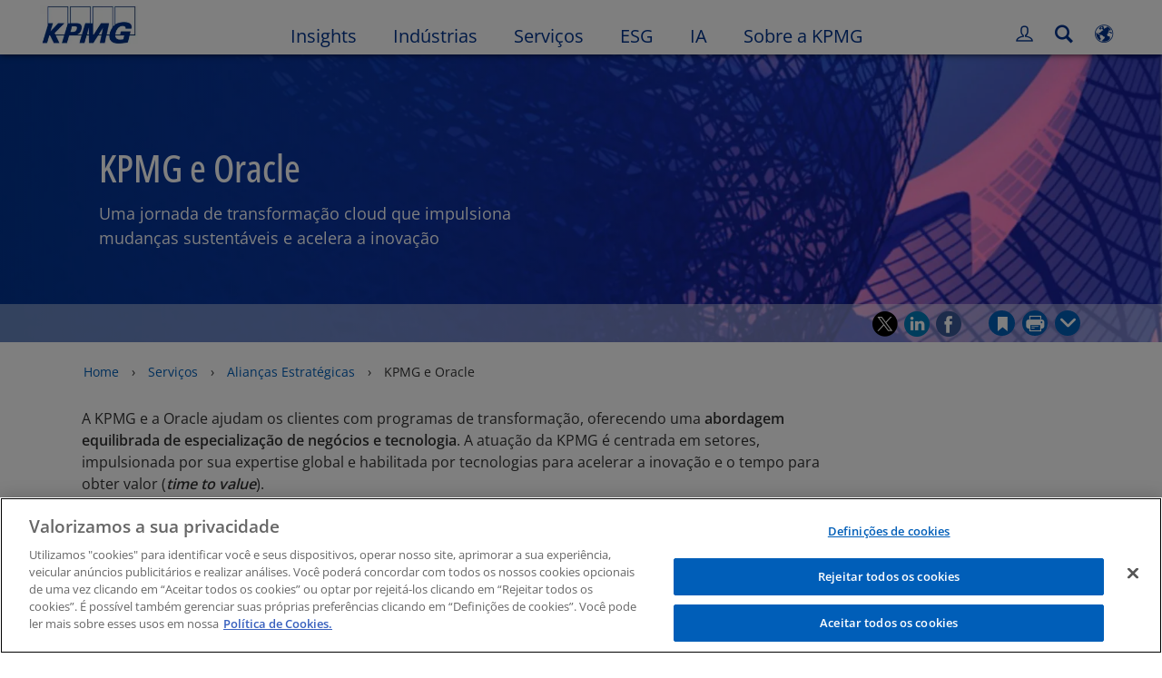

--- FILE ---
content_type: text/html
request_url: https://kpmg.com/br/pt/home/services/aliancas-estrategicas-kpmg/oracle-kpmg.html
body_size: 43812
content:

<!DOCTYPE html>
<html lang="pt-BR">
<head>
<meta http-equiv="content-type" content="text/html" charset="UTF-8"/>
<meta http-equiv="date" content="Mon, 01 Dec 2025 01:01:34 GMT"/>
<meta http-equiv="content-language" content="pt-BR"/>
<meta http-equiv="content-encoding" content="text/html"/>
<meta name="description" content="Uma jornada de transformação cloud que impulsiona mudanças sustentáveis e acelera a inovação"/>
<meta charset="utf-8"/>
<meta http-equiv="X-UA-Compatible" content="IE=edge,chrome=1"/>
<link rel="preload" as="font" type="font/woff2" href="/etc/clientlibs/kpmgpublic/fonts/openSans/OpenSans-VariableFont_wdth,wght.woff2" crossorigin />
<link rel="preconnect" href="https://assets.kpmg.com" crossorigin />
<link rel="preconnect" href="https://scripts.demandbase.com" crossorigin />
<link rel="preconnect" href="https://cdns.gigya.com" crossorigin />
<link rel="preload" href='/etc/clientlibs/kpmgpublic/pages/global.min-61c96c.js' as="script"/>
<link rel="apple-touch-icon" sizes="180x180" href="/etc/designs/default/kpmg/favicons/apple-touch-icon-180x180.png"/>
<link rel="apple-touch-icon" sizes="167x167" href="/etc/designs/default/kpmg/favicons/apple-touch-icon-167x167.png"/>
<link rel="apple-touch-icon" sizes="152x152" href="/etc/designs/default/kpmg/favicons/apple-touch-icon-152x152.png"/>
<link rel="apple-touch-icon" sizes="120x120" href="/etc/designs/default/kpmg/favicons/apple-touch-icon-120x120.png"/>
<link rel="apple-touch-icon" sizes="76x76" href="/etc/designs/default/kpmg/favicons/apple-touch-icon-76x76.png"/>
<link rel="apple-touch-icon" sizes="60x60" href="/etc/designs/default/kpmg/favicons/apple-touch-icon-60x60.png"/>
<link rel="apple-touch-icon" href="/etc/designs/default/kpmg/favicons/apple-touch-icon.png"/>
<link rel="icon" type="image/png" href="/etc/designs/default/kpmg/favicons/favicon-16x16.png" sizes="16x16"/>
<link rel="icon" type="image/png" href="/etc/designs/default/kpmg/favicons/favicon-32x32.png" sizes="32x32"/>
<link rel="icon" type="image/svg+xml" href="/etc/designs/default/kpmg/favicons/favicon-32x32.svg" sizes="32x32"/>
<link rel="icon" type="image/svg+xml" href="/etc/designs/default/kpmg/favicons/favicon-96x96.svg" sizes="96x96"/>
<link rel="icon" type="image/svg+xml" href="/etc/designs/default/kpmg/favicons/favicon-16x16.svg" sizes="16x16"/>
<link rel="icon" type="image/svg+xml" href="/etc/designs/default/kpmg/favicons/android-chrome-512x512.svg" sizes="512x512"/>
<link rel="icon" type="image/svg+xml" href="/etc/designs/default/kpmg/favicons/android-chrome-192x192.svg" sizes="192x192"/>
<link rel="icon" type="image/svg+xml" href="/etc/designs/default/kpmg/favicons/android-chrome-144x144.svg" sizes="144x144"/>
<link rel="icon" type="image/svg+xml" href="/etc/designs/default/kpmg/favicons/android-chrome-96x96.svg" sizes="96x96"/>
<link rel="icon" type="image/svg+xml" href="/etc/designs/default/kpmg/favicons/android-chrome-72x72.svg" sizes="72x72"/>
<link rel="icon" type="image/svg+xml" href="/etc/designs/default/kpmg/favicons/android-chrome-48x48.svg" sizes="48x48"/>
<link rel="icon" type="image/svg+xml" href="/etc/designs/default/kpmg/favicons/android-chrome-36x36.svg" sizes="36x36"/>
<link rel="manifest" href="/etc/designs/default/kpmg/favicons/manifest.json"/>
<link rel="mask-icon" href="/etc/designs/default/kpmg/favicons/safari-pinned-tab.svg" color="#1e49e2"/>
<link rel="shortcut icon" href="/etc/designs/default/kpmg/favicon.ico"/>
<link rel="canonical" href="https://kpmg.com/br/pt/home/servicos/aliancas-estrategicas-kpmg/oracle-kpmg.html"/>
<meta name="twitter:card" content="summary_large_image"/>
<meta name="twitter:title" content="KPMG e Oracle"/>
<meta name="DC.Title" content="KPMG e Oracle - KPMG Brasil"/>
<meta name="twitter:creator" content="@KPMG"/>
<meta name="twitter:image" content="https://assets.kpmg.com/is/image/kpmg/aliancas-estrategias-id:cq5dam.web.1200.630"/>
<meta http-equiv="last-modified" content="Mon, 01 Dec 2025 13:01:18 GMT"/>
<meta name="DC.Description" content="Uma jornada de transformação cloud que impulsiona mudanças sustentáveis e acelera a inovação"/>
<meta name="twitter:site" content="@KPMG"/>
<meta name="twitter:description" content="Uma jornada de transformação cloud que impulsiona mudanças sustentáveis e acelera a inovação"/>
<meta name="DC.Language" content="pt-BR"/>
<meta name="DC.Date" content="2025-12-01"/>
<meta name="DC.Format" content="text/html"/>
<meta name="robots" content="index, follow"/>
<meta property="og:image" content="https://assets.kpmg.com/is/image/kpmg/aliancas-estrategias-id:cq5dam.web.1200.630"/>
<meta property="og:type" content="website"/>
<meta property="og:site_name" content="KPMG"/>
<meta property="og:title" content="KPMG e Oracle"/>
<meta property="og:locale" content="pt"/>
<meta property="og:url" content="https://kpmg.com/br/pt/home/servicos/aliancas-estrategicas-kpmg/oracle-kpmg.html"/>
<meta property="og:description" content="Uma jornada de transformação cloud que impulsiona mudanças sustentáveis e acelera a inovação"/>
<script type="text/javascript">var kpmgMetaData={"KPMG_Business_Owner":"rsergio","KPMG_Short_Desc":"Uma jornada de transformação cloud que impulsiona mudanças sustentáveis","KPMG_Change_Frequency":"hourly","KPMG_Template":"/conf/kpmgpublic/settings/wcm/templates/services-content-1100-template","KPMG_Service_ID_Loc":"704039588707451716794725339747482","KPMG_Geographic_Origin_ID":"BR","KPMG_Article_ReadTime":"","KPMG_URL":"/br/pt/home/servicos/aliancas-estrategicas-kpmg/oracle-kpmg.html","KPMG_Image_Alt":"imagem abstrata de conexões","KPMG_BANNER_FLAG":"false","KPMG_Media_Typ_Path":"Formatos de Mídia/Documento","KPMG_Geo_RelevanceID":"145557537545191059688228,165138459067778130461676,202302796865533515176200","KPMG_Description":"Uma jornada de transformação cloud que impulsiona mudanças sustentáveis e acelera a inovação","KPMG_Persona_Path":"Personagens/Clientes,Personagens/Clientes Potenciais,Personagens/Público","KPMG_GeoUNM49_SubSub":"5","KPMG_GeoRelISO3166_3":"BRA","KPMG_GeoRelISO3166_2":"BR","KPMG_Cont_Type_Path":"Tipo de Conteúdo/Landing Pages","KPMG_Persona_ID":"59205189396461572826360,60541426764903813537507,549916431768785771034065349584824","KPMG_Geo_Rel_Path":"Geografia/Américas,Geografia/Américas/América Latina e Caribe/América do Sul,Geografia/Américas/América Latina e Caribe/América do Sul/Brasil","KPMG_Business_Owner_Group":"PT – BR – Strategy","KPMG_Service_Pth_Loc":"Serviços/Strategic alliances","KPMG_Title":"KPMG e Oracle","KPMG_Geo_UNM49_Reg":"19","KPMG_Tab_Type":"Generic","KPMG_Analytics_PageName":"br:pt:home:services:aliancas-estrategicas-kpmg:oracle-kpmg","KPMG_Med_For_Type_ID":"150162736518618207282726","KPMG_Document_Id":"OC01N1645045292876","KPMG_Content_Type_ID":"3106375685003788737198","KPMG_Topic_Path":"Insights/Estratégia","KPMG_Short_Title":"KPMG e Oracle","KPMG_FONT":"false","KPMG_Live_Copy":"false","KPMG_HTML_Title":"KPMG e Oracle","KPMG_Canonical_URL":"https://kpmg.com/br/pt/home/servicos/aliancas-estrategicas-kpmg/oracle-kpmg.html","KPMG_Seo_Priority":"1.0","KPMG_Geo_Rel_ISO3166":"76","KPMG_Template_Type":"services-content-1100-template","KPMG_last_mod_rank":"1764594078680","KPMG_Topic_ID":"124186891356779392566800","KPMG_Image":"/content/dam/kpmg/br/images/2022/8/aliancas-estrategias-id.png","KPMG_Blog_Topics":""};var appSearchConfigs={"pagination":{"page":{"current":2,"size":5}},"sortParamsMapping":{"trending":"kpmg_page_views_trending","KPMG_MOST_PLR":"kpmg_avg_time_spent","mostviewed":"kpmg_page_views","KPMG_Filter_Date":"kpmg_filter_date","relavance":"_score"},"fieldsMapping":{"contacttabs":[{"kpmg_image":{"raw":{}},"kpmg_article_date_time":{"raw":{}},"kpmg_non_decorative_alt_text":{"raw":{}},"kpmg_short_desc":{"raw":{}},"kpmg_is_rendition_optimized":{"raw":{}},"kpmg_article_readtime":{"raw":{}},"kpmg_title":{"raw":{}},"kpmg_image_alt":{"raw":{}},"kpmg_url":{"raw":{}}}],"partnerlocator":[{"kpmg_contact_fn":{"raw":{}},"kpmg_contact_ln":{"raw":{}},"kpmg_contact_job_ttl":{"raw":{}},"kpmg_url":{"raw":{}}}],"toppicks":[{"kpmg_image":{"raw":{}},"kpmg_template":{"raw":{}},"kpmg_primary_tag":{"raw":{}},"kpmg_short_title":{"raw":{}},"kpmg_non_decorative_alt_text":{"raw":{}},"kpmg_short_desc":{"raw":{}},"kpmg_article_type":{"raw":{}},"kpmg_article_primary_format":{"raw":{}},"kpmg_is_rendition_optimized":{"raw":{}},"kpmg_article_readtime":{"raw":{}},"kpmg_image_alt":{"raw":{}},"kpmg_url":{"raw":{}}}],"blog":[{"kpmg_image":{"raw":{}},"kpmg_description":{"raw":{}},"kpmg_blog_topics":{"raw":{}},"kpmg_short_desc":{"raw":{}},"kpmg_non_decorative_alt_text":{"raw":{}},"kpmg_blog_date":{"raw":{}},"kpmg_is_rendition_optimized":{"raw":{}},"kpmg_article_readtime":{"raw":{}},"kpmg_title":{"raw":{}},"kpmg_image_alt":{"raw":{}},"kpmg_url":{"raw":{}}}],"relatedcontent":[{"kpmg_image":{"raw":{}},"kpmg_non_decorative_alt_text":{"raw":{}},"kpmg_short_desc":{"raw":{}},"kpmg_article_type":{"raw":{}},"kpmg_is_rendition_optimized":{"raw":{}},"kpmg_title":{"raw":{}},"kpmg_image_alt":{"raw":{}},"kpmg_url":{"raw":{}},"kpmg_template_type":{"raw":{}}}],"contactcarousel":[{"kpmg_image":{"raw":{}},"kpmg_non_decorative_alt_text":{"raw":{}},"kpmg_cont_mem_firm":{"raw":{}},"kpmg_contact_job_ttl":{"raw":{}},"kpmg_title":{"raw":{}},"kpmg_contact_fn":{"raw":{}},"kpmg_suffix":{"raw":{}},"kpmg_contact_ln":{"raw":{}},"kpmg_contact_mn":{"raw":{}},"kpmg_contact_city":{"raw":{}},"kpmg_salutation":{"raw":{}},"kpmg_state":{"raw":{}},"kpmg_short_desc":{"raw":{}},"kpmg_is_rendition_optimized":{"raw":{}},"kpmg_image_alt":{"raw":{}},"kpmg_url":{"raw":{}}}],"articlecarousel":[{"kpmg_image":{"raw":{}},"kpmg_contact_fn":{"raw":{}},"kpmg_contact_ln":{"raw":{}},"kpmg_short_title":{"raw":{}},"kpmg_article_date_time":{"raw":{}},"kpmg_contact_country":{"raw":{}},"kpmg_non_decorative_alt_text":{"raw":{}},"kpmg_short_desc":{"raw":{}},"kpmg_is_rendition_optimized":{"raw":{}},"kpmg_image_alt":{"raw":{}},"kpmg_url":{"raw":{}}}],"articlequery":[{"kpmg_image":{"raw":{}},"kpmg_description":{"raw":{}},"kpmg_filter_date":{"raw":{}},"kpmg_banner_flag":{"raw":{}},"kpmg_primary_tag":{"raw":{}},"kpmg_article_date":{"raw":{}},"kpmg_non_decorative_alt_text":{"raw":{}},"kpmg_article_readtime":{"raw":{}},"kpmg_title":{"raw":{}},"kpmg_article_date_time":{"raw":{}},"kpmg_page_views":{"raw":{}},"kpmg_tab_type":{"raw":{}},"kpmg_short_desc":{"raw":{}},"kpmg_avg_time_spent":{"raw":{}},"kpmg_is_rendition_optimized":{"raw":{}},"kpmg_article_primary_format":{"raw":{}},"kpmg_article_type":{"raw":{}},"kpmg_image_alt":{"raw":{}},"kpmg_url":{"raw":{}},"kpmg_template_type":{"raw":{}},"kpmg_sl_gl_id":{"raw":{}}}],"trendinglistnew":[{"kpmg_image":{"raw":{}},"kpmg_description":{"raw":{}},"kpmg_article_date_time":{"raw":{}},"kpmg_non_decorative_alt_text":{"raw":{}},"kpmg_is_rendition_optimized":{"raw":{}},"kpmg_title":{"raw":{}},"kpmg_image_alt":{"raw":{}},"kpmg_url":{"raw":{}}}],"latestthinking":[{"kpmg_image":{"raw":{}},"kpmg_description":{"raw":{}},"kpmg_non_decorative_alt_text":{"raw":{}},"kpmg_is_rendition_optimized":{"raw":{}},"kpmg_title":{"raw":{}},"kpmg_image_alt":{"raw":{}},"kpmg_url":{"raw":{}}}],"broader":[{"kpmg_description":{"raw":{}},"kpmg_banner_flag":{"raw":{}},"kpmg_primary_tag":{"raw":{}},"kpmg_article_date":{"raw":{}},"kpmg_contact_job_ttl":{"raw":{}},"kpmg_title":{"raw":{}},"kpmg_contact_city":{"raw":{}},"kpmg_event_start_time":{"raw":{}},"kpmg_article_date_time":{"raw":{}},"kpmg_tab_type":{"raw":{}},"kpmg_short_desc":{"raw":{}},"kpmg_image_alt":{"raw":{}},"kpmg_url":{"raw":{}},"kpmg_template_type":{"raw":{}},"kpmg_image":{"raw":{}},"kpmg_non_decorative_alt_text":{"raw":{}},"kpmg_article_readtime":{"raw":{}},"kpmg_contact_fn":{"raw":{}},"kpmg_contact_ln":{"raw":{}},"kpmg_event_type":{"raw":{}},"kpmg_contact_country":{"raw":{}},"kpmg_is_rendition_optimized":{"raw":{}},"kpmg_article_primary_format":{"raw":{}},"kpmg_article_type":{"raw":{}},"kpmg_event_startdate":{"raw":{}}}],"listing":[{"kpmg_title":{"raw":{}},"kpmg_url":{"raw":{}}}],"shorter":[{"kpmg_image":{"raw":{}},"kpmg_description":{"raw":{}},"kpmg_banner_flag":{"raw":{}},"kpmg_primary_tag":{"raw":{}},"kpmg_article_date":{"raw":{}},"kpmg_non_decorative_alt_text":{"raw":{}},"kpmg_title":{"raw":{}},"kpmg_short_desc":{"raw":{}},"kpmg_is_rendition_optimized":{"raw":{}},"kpmg_article_primary_format":{"raw":{}},"kpmg_article_type":{"raw":{}},"kpmg_image_alt":{"raw":{}},"kpmg_url":{"raw":{}},"kpmg_template_type":{"raw":{}}}]},"facets":{"All_Global":["kpmg_topic_path_facet","kpmg_filter_year","kpmg_geo_rel_path_facet","kpmg_ind_path_loc_facet","kpmg_service_pth_loc_facet"],"Insights_Global":["kpmg_filter_year","kpmg_ind_path_facet","kpmg_service_path_facet","kpmg_topic_path_facet","kpmg_geo_rel_path_facet"],"People_Local":["kpmg_filter_year","kpmg_ind_path_loc_facet","kpmg_service_pth_loc_facet","kpmg_topic_path_facet","kpmg_cont_mem_firm"],"All_Local":["kpmg_topic_path_facet","kpmg_filter_year","kpmg_geo_rel_path_facet","kpmg_ind_path_loc_facet","kpmg_service_pth_loc_facet"],"Insights_Local":["kpmg_filter_year","kpmg_geo_rel_path_facet","kpmg_ind_path_loc_facet","kpmg_service_pth_loc_facet","kpmg_topic_path_facet"],"Events_Local":["kpmg_filter_year","kpmg_ind_path_loc_facet","kpmg_service_pth_loc_facet","kpmg_topic_path_facet","kpmg_geo_rel_path_facet"],"PressReleases_Global":["kpmg_filter_year","kpmg_ind_path_facet","kpmg_service_path_facet","kpmg_topic_path_facet","kpmg_geo_rel_path_facet"],"PressReleases_Local":["kpmg_filter_year","kpmg_geo_rel_path_facet","kpmg_ind_path_loc_facet","kpmg_service_pth_loc_facet","kpmg_topic_path_facet"],"People_Global":["kpmg_filter_year","kpmg_cont_mem_firm","kpmg_ind_path_facet","kpmg_service_path_facet","kpmg_topic_path_facet"],"Events_Global":["kpmg_filter_year","kpmg_geo_rel_path_facet","kpmg_ind_path_facet","kpmg_service_path_facet","kpmg_topic_path_facet"],"Blogs_Global":["kpmg_blog_topics","kpmg_filter_year","kpmg_geo_rel_path_facet","kpmg_topic_path_facet","kpmg_ind_path_facet","kpmg_service_path_facet"],"Blogs_Local":["kpmg_blog_topics","kpmg_filter_year","kpmg_geo_rel_path_facet","kpmg_ind_path_loc_facet","kpmg_service_pth_loc_facet","kpmg_topic_path_facet"]}};var appSearchClientEnv="";var isadmactive="true";var kpmgAssetDomain="https:\/\/assets.kpmg.com";var calanderProperties={"longMonths":["Janeiro","Fevereiro","Março","Abril","Maio","Junho","Julho","Agosto","Setembro","Outubro","Novembro","Dezembro"],"shortMonths":["jan","fev","mar","abr","mai","jun","jul","ago","set","out","nov","dez"],"timeMeridiems":["AM","PM"]};var dateFormatProperties={"showMeridiem":true,"transformations":{"dayType":"d","monthType":"mmmm","hourType":"hh","monthCase":"cc","yearType":"y"},"timeSeparator":":","fields":[{"item1":"day"},{"item2":"month"},{"item3":"year"}],"separators":[{"item1":" "},{"item2":" "},{"item3":""}]};var kpmgDateFormat="d [full month] yyyy:Day Month Year";var kpmgDateSeperator1=' ';var kpmgDateSeperator2=' ';var kpmgDateSeperator3='';var KPMG=KPMG||{};var isAuthor=false;var searchFacetsFlag=true;if(navigator.userAgent.match(/iPad/i)===null){var meta;meta=document.createElement('meta');meta.name="viewport";meta.id='kpmgViewport';meta.content="width=device-width, initial-scale=1.0, user-scalable=1.0";document.getElementsByTagName("head")[0].appendChild(meta);}
if(navigator.userAgent.match(/iPhone/i)){var meta;meta=document.createElement('meta');meta.name="viewport";meta.id='kpmgViewport';meta.content="width=device-width, initial-scale=1.0, user-scalable=no";document.getElementsByTagName("head")[0].appendChild(meta);}</script>
<script type="application/ld+json">
            {"itemListElement":[{"item":{"image":"https://assets.kpmg.com/content/dam/kpmg/br/images/2023/2/GettyImages-723503875_15024_edit.jpg/jcr:content/renditions/original","name":"Home","@id":"https://kpmg.com/br/pt/home.html"},"@type":"ListItem","position":1},{"item":{"image":"https://assets.kpmg.com/content/dam/kpmg/br/images/2024/09/iStock_613121678_13945_edit-corrected.jpg/jcr:content/renditions/original","name":"Servi&ccedil;os","@id":"https://kpmg.com/br/pt/home/servicos.html"},"@type":"ListItem","position":2},{"item":{"image":"https://assets.kpmg.com/content/dam/kpmg/br/images/2022/8/aliancas-estrategias-id.png/jcr:content/renditions/original","name":"Alian&ccedil;as Estrat&eacute;gicas","@id":"https://kpmg.com/br/pt/home/servicos/aliancas-estrategicas-kpmg.html"},"@type":"ListItem","position":3},{"item":{"image":"https://assets.kpmg.com/content/dam/kpmg/br/images/2022/8/aliancas-estrategias-id.png/jcr:content/renditions/original","name":"KPMG e Oracle ","@id":"https://kpmg.com/br/pt/home/servicos/aliancas-estrategicas-kpmg/oracle-kpmg.html"},"@type":"ListItem","position":4}],"@type":"BreadcrumbList","@context":"http://schema.org/"}
    </script>
<script type="application/ld+json">
            {"serviceType":"KPMG e Oracle ","provider":{"@type":"Organization","name":"KPMG"},"@type":"Service","@context":"http://schema.org/","url":"https://kpmg.com/br/pt/home/servicos/aliancas-estrategicas-kpmg/oracle-kpmg.html"}
    	</script>
<script type="text/javascript">window.regexValues=window.regexValues||{nameJs:"[0\u002D9|\x22~`!@#$%^\x26()_={}[\\]:;\x27,.<>+*\\\/\\\\?]"?new RegExp("[0\u002D9|\x22~`!@#$%^\x26()_={}[\\]:;\x27,.<>+*\\\/\\\\?]"):"",cityJs:""?new RegExp(""):"",emailJs:"^([a\u002DzA\u002DZ0\u002D9.+_\u002D]*@([0\u002D9a\u002DzA\u002DZ][\u002D\\w]*[0\u002D9a\u002DzA\u002DZ]\\.)+[a\u002DzA\u002DZ]{2,9})$"?new RegExp("^([a\u002DzA\u002DZ0\u002D9.+_\u002D]*@([0\u002D9a\u002DzA\u002DZ][\u002D\\w]*[0\u002D9a\u002DzA\u002DZ]\\.)+[a\u002DzA\u002DZ]{2,9})$"):"",phoneJs:""?new RegExp(""):"",cnameJs:""?new RegExp(""):"",roleJs:""?new RegExp(""):"",messageJs:"^[^%{}<>]+$"?new RegExp("^[^%{}<>]+$"):"",};</script>
<link rel="stylesheet" href='/etc/clientlibs/kpmgpublic/global/css/global-9d6fcf.css'/>
<script type="text/javascript">window.kpmgPath=window.location.pathname.toLowerCase();var preferredSite='';function getCookie(cname){var name=cname+"=";var cArray=document.cookie.split(';');for(var i=0;i<cArray.length;i++){var c=cArray[i];while(c.charAt(0)==' '){c=c.substring(1);}
if(c.indexOf(name)==0){preferredSite=c.substring(name.length,c.length);preferredSite=preferredSite.indexOf(".html")>-1?preferredSite:"";return true;}}}
if(window.kpmgPath==="/xx/en/home.html"&&document.referrer===""){getCookie("p_source");if(preferredSite.length>0&&preferredSite!=="/xx/en/home.html"){var geoUserSite=encodeURI(preferredSite)
window.location=geoUserSite;}}
window.kpmgPersonalize=window.kpmgPersonalize||{hideLogicTree:false,displayNameFormat:"",isPersonalize:true,isSitePersonalize:true,isPageTagsFlagEnabled:true,isContentRefreshEnabled:false,isPPC:false,firstnameLastnameSwitch:false,isBlog:false,blogHomePage:"",blogPath:""||"blogs",blogResultCount:"90"||"0",userAccInfoExpiry:24,fetchDataAndPersonalize:null,getCaptchaKey:"6LfauzAUAAAAAKtLWpawmB\u002DD5LslW_V5ul7Q_dUM",isCaptchaEnabled:"true",downloadDataExpiryWindow:24,resendVerifyEmailDefaultTime:"60",db:{CDCWrapper:null,data:null,},mapping:{url:"\/bin\/kpmg\/dbslmapping.<industry>.<subindustry>.json"},snp:{url:"\/search?all_sites=false\x26site=<sites>\x26x1=KPMG_SL_GL_Id\x26q1=<zthesIDs>\x26x2=KPMG_Article_Type\x26q2=Article\u002DGeneral\x26x3=KPMG_Template_Type\x26q3=article\u002Ddetails\u002Dtemplate|insights\u002Dflexible\u002Dtemplate|html\u002Dtemplate|editable\u002Dcampaign\u002Dtemplate|editable\u002Dflex\u002Dtemplate|event\u002Dregistration\u002Dtemplate|fast\u002Dsubscription\u002Dtemplate|gated\u002Dcontent\u002Dtemplate\x26x4=KPMG_BANNER_FLAG\x26q4=false\x26sp_c=15\x26personalization=true\x26<sortType>",timeout:3000,data:null,params:{languageCode:"pt"||"en",countryCode:"br"||"xx",sortType:"sort\u002Dtype=mostviewed",sortTypeKey:"sort\u002Dtype",tagCategory:"service",timeBoxParameter:"\x26sp_x_5=KPMG_Filter_Date\x26sp_date_range_5=90"}},registrationPromoOverlay:{revisitCounter:"3",returnWindowInMinutes:"30",returnWindowInDays:"14"},misc:{isAuthor:false,ageVerificationReq:false,isSitePersonalizeAndRhfEnabled:""||false,dashboardLimitNo:15,triggerRefreshFeedback:6,triggerHideFeedback:3,cellLevelCombinedHideRefresh:3,rejectedListLimit:50,locationNavigatorPage:"",RfpFormLocationSelector:""},i18n:{gigyaMsgs:{kpmg_sign_up_header:"Cadastre\u002Dse usando uma conta já existente",kpmg_sign_up_text:"Comece usando uma conta de mídia social existente ou preencha os campos abaixo para obter acesso a artigos, pesquisas e recursos.",kpmg_already_have_an_account:"Já possui uma conta?",kpmg_log_in:"Entrar",kpmg_learn_more:"Saiba mais",kpmg_create_an_account:"Criar uma conta",kpmg_required:"Required",kpmg_info_email:"Este e\u002Dmail será usado quando você entrar em sua conta KPMG.",kpmg_info_password:"Password must contain at least 8 characters including 1 number, 1 upper\u002Dcase, 1 lower\u002Dcase letter.",kpmg_privacy_statement_text:"Eu declaro ter lido e compreendido os termos estabelecidos na",kpmg_privacy_statement_link_text:"KPMG Online Privacy Statement",kpmg_captcha_text:"Por favor, confirme seu cadastro digitando as duas palavras no campo abaixo, separadas por espaço.",kpmg_cancel:"Cancelar",kpmg_continue:"Continuar",kpmg_social_sign_in_header:"Signed in with",kpmg_social_sign_in_text:"You are signed in with the social account that you registered with",kpmg_cancel_registration_header:"Cancelar Cadastro?",kpmg_cancel_registration_text:"Are you sure you want to cancel your registration?",kpmg_go_back:"Go Back",kpmg_registration_done_header:"Thank You For Registering.",kpmg_thank_you_text:"Thank you for registering. You can explore your dashboard or you can return to the article you just saved.",kpmg_go_to_mykpmg:"Go to dashboard",kpmg_return_to_my_article:"Return to my article",kpmg_error_tc_authored_msg_tc1:"Por favor, forneça confirmação para a Política de Privacidade on\u002Dline",kpmg_error_tc_authored_msg_tc2:"Por favor, selecione essa opção para continuar.",kpmg_error_tc_authored_msg_tc3:"Por favor, selecione essa opção para continuar.",kpmg_privacy_acceptance_error_msg_tc1:"Por favor, forneça confirmação para a Política de Privacidade on\u002Dline",kpmg_welcome_back:"Bem\u002Dvindo(a) de volta,",kpmg_sign_in_header:"Entrar com uma conta já existente",kpmg_not_yet_registered:"Ainda não cadastrado?",kpmg_use_your_kpmg_login_credentials:"Use os dados de login da sua conta KPMG",kpmg_i_forgot_my_password:"Esqueci minha senha",kpmg_keep_me_signed_in:"Mantenha\u002Dme conectado",kpmg_forgot_password_header:"Please enter your email address to reset your password.",kpmg_forgot_password_text:"Please enter your email address to reset your password.",kpmg_reset_password:"Resetar Senha",kpmg_forgot_password_thank_you_text:"Obrigado. Se o e\u002Dmail informado estiver registrado na KPMG, nós mandaremos um e\u002Dmail contendo um link para resetar sua senha.",kpmg_return_to_login:"Return to login",kpmg_info_password_first:"Password must contain at least:",kpmg_info_password_second:"8 characters including 1 number, 1 upper\u002Dcase, 1 lower\u002Dcase letter and must be different from the previous 5 passwords.",kpmg_reset_password_thank_you_text:"Obrigado. Sua senha foi resetada.",kpmg_too_many_failed_attempts_header:"Muitas Tentativas Falhas",kpmg_too_many_failed_attempts_text:"Your account has been locked for 24 hours. You may wish to reset your password.",account_is_disabled:"Account is disabled",account_temporarily_locked_out:"Account temporarily locked out",and:"e",available:"Disponível",checking:"Checando",choose_file:"Escolha o arquivo",email_address_is_invalid:"E\u002Dmail address is invalid.",email_already_exists:"Email already exists",fair:"Fair",invalid_fieldname:"%campo inválido",invalid_login_or_password:"Login ou senha inválido",invalid_username_or_password:"Invalid username or password",login_identifier_exists:"Login identifier exists",maximum_size_of_3mb:"Maximum size of 3MB.",no_file_chosen:"No file chosen",not_available:"Não disponível",num_characters_total:"%número de caracteres",num_of_the_following_groups:"%num dos seguintes: Uma letra maiúscula, uma letra minúscula, um número, um símbolo especial",password_does_not_meet_complexity_requirements:"Password does not meet complexity requirements",password_must_contain_at_least:"Password must contain at least",password_strength_colon:"Password must contain at least:",passwords_do_not_match:"Passwords do not match",old_password_cannot_be_the_same_as_new_password:"Nova senha não pode ser igual à antiga senha",please_enter_a_valid_fieldname:"Please enter a valid %fieldname",please_enter_fieldname:"Please enter %fieldname",profilePhoto_fileSizeError:"Photo format: JPG\/GIF\/PNG. Size: up to 3MB.",sorry_we_are_not_able_to_process_your_registration:"Sorry, we are not able to process your registration",strong:"Strong",there_are_errors_in_your_form_please_try_again:"Existe erros no formulário, por favor, tente novamente",there_is_no_user_with_that_username_or_email:"There is no user with that username or email",these_passwords_do_not_match:"These passwords do not match",this_field_is_required:"This field is required",too_weak:"Too weak",unique_identifier_exists:"Unique identifier exists",username_already_exists:"Username already exists",very_strong:"Very strong",weak:"Weak",wrong_password:"Wrong password",your_age_does_not_meet_the_minimal_age_requirement:"Your age does not meet the minimal age requirement (13+) for this site",kpmg_salutation:"Saudação",managesubscriptions:"To manage your subscriptions, click here"},customMsgs:{gigya_error_primary_action:"OK",gigya_error_title:"Desculpe\u002Dnos",gigya_account_disabled_error_title:"Desculpe",gigya_account_disabled_error_primary_action:"OK",gigya_error_description:"Serviço temporariamente indisponível. Nossos técnicos estão trabalhando para resolver este problema.",gigya_account_disabled_error_description:"Esta conta está desativada",gigya_cookies_disabled_error_description:"Nós não pudemos completar sua requisição porque cookies de terceiros atualmente estão desativados em seu navegador. Nós usamos cookies de terceiros para uma melhor experiência de navegação. Por favor, verifique as configurações de seu navegador e ative os cookies de terceiros para executar esta ação.",gigya_name_validation_error_message:"Caracteres especiais e números não são aceitos.",kpmg_error_numbervalidation:"Only numbers are supported",kpmg_placeholder_first_name:"Primeiro nome",kpmg_placeholder_last_name:"Último nome",kpmg_placeholder_email:"E\u002Dmail",kpmg_placeholder_password:"Senha",kpmg_placeholder_confirm_password:"Confirmar senha",kpmg_placeholder_company_optional:"Empresa (Opcional)",kpmg_placeholder_select_country:"Selecionar País \/ Localização",toppicksfor:"Principais escolhas para",you:"você",items:"Itens",remove:"Remover",yes:"Sim",no:"Não",organization:"Organização",quicksavedlist:"Lista Salvar Rápido",urllink:"Link URL",verify_email_err_title:"E\u002Dmail já enviado",verify_email_err_desc:"E\u002Dmail de verificação já enviado. Por favor verifique a sua conta de e\u002Dmail.",verify_email_congrats_title:"Parabéns",verify_email_congrats_desc:"O seu e\u002Dmail foi verificado com sucesso. Explore o mundo KPMG.",office_locator_geolocation_error:"Erro ao obter Geolocalização",office_locator_nocities_error:"Cidade não encontrada para o país selecionado",office_locator_noresults_error:"Resultados não encontrados para a busca",showanotherarticle:"Mostre\u002Dme outro artigo",dontshowarticleagain:"Não mostrar este artigo novamente",updatemypreferences:"Atualizar minhas preferências",addtolibrary:"Adicionar à biblioteca",refreshcontent:"Atualizar conteúdo",share:"Compartilhe",readMore:"Acesse",or_divider_text:"OU",cross_site_error_title:"Erro ao se inscrever para newsletter",cross_site_error_description:"Essa inscrição não pertence ao país original no qual você está cadastrado.",deleteThisList:"Deletar esta lista",editYourListName:"Edite o nome da sua lista",shareThisList:"Compartilhar esta lista",move:"Mover",delete:"Deletar",placeholdertextforfiltersubscriptions:"Filter subscriptions based on your interests",selectedinterestslist:"Selected interests:",onboardingbasedsubscriptiontitle:"Subscriptions you are interested in:",interestsbasedsubscriptiontitle:"Subscriptions related to your interests:",subscriptionsinterestedintitle:"Subscriptions you may also be interested in:",registrationPromoTitle:"Pretende acessar os conteúdos recentes da KPMG {tag_name}?",registrationPromoDescription:"Registe\u002Dse agora e atualize as suas preferências no dashboard {tag_name} e em todos os tópicos que lhe possam interessar.",noArticleErrorTitle:"Erro",noArticleErrorMessage:"Os artigos nesta lista não estão mais disponíveis para visualização.",noArticleErrorDetail:"Por favor, use o seguinte",noArticleErrorDetail1:"link",noArticleErrorDetail2:", ou use a ferramenta de procura do site.",searchLabel:"Procurar",searchLibList:"Procurar lista de bibliotecas",libraryListDeleteThisArticle:"Deletar este artigo",libraryListDeleteThisArticleDescription:"Você tem certeza que deseja deletar este artigo?",libraryListSuccessDescription:"Excluído com sucesso.",libraryListDeleteIt:"Sim, deletar",libraryListNotlongeravailable:"Artigos não mais disponíveis para visualização.",libraryListArticlenolongeravailabledescription:"Um artigo não estava mais disponível para visualização.",kpmgLibraryListArticleWasRemovedFromLabel:"Foi removido do",libraryListMobilenolongeravlbl:"não está mais disponível para visualização.",libraryListArtitwasremovedfrom:"Foi removido da",libraryListArticlesnolongeravailabledescription:"Os seguintes artigos não estão mais disponíveis para visualização. Eles foram removidos da",libraryListShareThisListDescription:"Copie e cole este link para compartilhar.",libraryListCopy:"Copiar",libraryListCancel:"Cancel",libraryListMovearticle:"Mover este artigo para outra lista",libraryListInstrutiontext:"Você pode salvar este artigo em sua biblioteca ou você pode salvar em uma lista específica em sua biblioteca.",libraryListAlreadysaved:"Já salvo",libraryListAlreadysavedarticle:"Você já salvou este artigo em",libraryListChoosealist:"Escolha uma lista",libraryListCreatealist:"Criar uma lista",libraryListThatNameIsTaken:"Nome de lista já existe",libraryListEmpty:"Nome de lista inválido",libraryListSave:"Salvar",libraryListEnternewlist:"Digite novo nome para a lista",libraryListAddtolibraryoverlayCancel:"Salvar",libraryListCancel1:"Cancelar",createAList:"Criar uma lista",createsuccessdescription:"Lista criada com sucesso",listmanagementsave:"Save",deleteThisListDescription:"Se você excluir esta lista, você perderá todos os artigos salvos nela. Você tem certeza que deseja deletar esta lista?",keepIt:"Não, manter",editsuccessdescriptionmobile:"Mudança de nome feita com sucesso.",namechanges:"Name changed",listnamechanged:"The list name has been successfully changed",copySuccessDescription:"Link copiado para a área de transferência.",copyFailedClipboardAccessDenied:"Não foi possível copiar o URL. Permitir que a página acesse a Área de Transferência.",formbuilderCongratsTitle:"Thank you",formbuilderCongratsDescription:"You have successfully registered.",formbuilderCongratsClose:"Close",expiredtokenmodaltitle:"Your token has been expired",expiredtokenmodaldescription:"The token has expired. Please complete registration to gain access to the content.",expiredtokenmodalclosebutton:"Close",addMoreInterestsTitle:"Adicione mais interesses ao seu perfil",addTagToInterests:"Adicionar tag ao seus interesses",saveInterestTitle:"Want to save this interest?",search:"Pesquisar",close:"Fechar",resentemail:"Mandamos outra mensagem de confirmação para:",verifyemaillabel:"Verificar e\u002Dmail",resendconfirmation:"Reenviar e\u002Dmail de verificação",logoutinfo:"You\x27ve logged out",logoutdescription:"You\x27ve successfully logged out. You will now be taken to the Home Page.",verifyemail:"Por favor verifique o seu e\u002Dmail para continuar acessando à sua conta.",interestsSearchPlaceholder:"enter your interest terms here",interestsAlreadySelected:"already selected \u002D manage your interests to remove",interestsSave:"Save",verifyEmailClose:"Fechar",profileChangesSaved:"Alteração salva",profileChangesSavedSuccessfully:"Suas mudanças foram salvas com sucesso.",minReadTime:"READ_TIME min read",minsReadTime:"READ_TIME mins read",officeLocationFax:"Fax",officeLocationTel:"Tel",officeLocationNoResults:"Nenhum resultado encontrado para",officeLocationsSearchTerm:"",searchResultsCopyOne:"",agreeLabel:"I agree to KPMG online privacy statement",expand:"expand",collapse:"collapse",addedtolibrary:"Added to Library",articleposteddate:"Article Posted date",relatedarticles:"Related Articles",moreoptions:"More Options",closeyourrecommendations:"Close your recommendations",wasaddedtothelistoflists:"was added to the list of lists",removedfromthelist:"Removed from the list",sectionfilters:"Section Filters",closeandreturntohomepage:"Close and return to home page",current:"current",completed:"completed",returntohomepage:"and return to the home page",belowsubscriptions:"once it is checked the below subscriptions will be available.",suggestthesubscriptions:"On selection of a suggestion the subscriptions list present below will be filtered.",openinanewwindow:"Opens in a new window",blogposts:"blog posts",category:"category",enableordisable:"enable or disable",articles:"articles",country:"País",selected:"this post is interesting. selected",deselected:"this post is interesting. deselected",profileprogress:"Your profile is <%> complete",profilecompleted:"Congratulations, your profile is now complete!",completeprofile:"Complete your profile",addinterests:"Add interests",addsubscriptions:"Add subscriptions",starticon:"Gated content exclusive to KPMG members",yourinterests:"Your Interests",suggestmorecta:"Suggest More",alertmessage1:"Delete interest",alertdescription1:"Pinned articles will be removed once deleted",alertmessage2:"A maximum of 5 pinned articles allowed",alertmessagetitle:"Maximum Pins Reached",viewgatedcontentcta:"View Gated Content",nonewcontent:"No new content at this time.",viewallsubscriptionscta:"View All Subscriptions",gcsectiontitle:"Gated Content Section: Title",gcsectiondescription:"Gated Content Section: Description",hidegatedcontent:"Hide Gated Content",emptygatedcontentdescription:"It appears you have not yet subscribed to any such gated content.",articlesTwoFour:"articles",articlesFive:"articles",listsTwoFour:"Lists",listsFive:"Lists"}},pagesInfo:{interests:{isActive:false,reqLogin:true,redirectTo:"../user/login.html"},myaccount:{isActive:false,reqLogin:true,redirectTo:"../user/login.html"},dashboard:{isActive:false,reqLogin:true,redirectTo:"/user/login.html"},library:{isActive:false,reqLogin:true,redirectTo:"../user/login.html"},communicationpreference:{isActive:false,reqLogin:true,redirectTo:"../../user/login.html"},privacypreference:{isActive:false,reqLogin:true,redirectTo:"../../user/login.html"}},urlmapping:{learnMore:"\/content\/kpmgpublic\/br\/pt\/home\/user\/overlays\/kpmglearnmore.html",addtolib:"\/content\/kpmgpublic\/br\/pt\/home\/user\/overlays\/addtolibraryoverlay.html",feedback:"\/content\/kpmgpublic\/br\/pt\/home\/user\/overlays\/contentrefreshfeedback.html",fgeCongrats:".html",fgeError:".html",resetPassword:".html",isUserRegistrationOverlayExists:"false"}};window.kpmgPersonalize.db.CDCWrapper=function(dbData){var eventObj=null;window.kpmgPersonalize.db.data=dbData;Dmdbase_CDC.callback(dbData);if(digitalData){digitalData.user.ipAddress=dbData.ip;}
try{eventObj=new Event("dbData.received");}
catch(error){eventObj=document.createEvent("Event");eventObj.initEvent("dbData.received",false,false);}
document.dispatchEvent(eventObj);};window.__gigyaConf=window.__gigyaConf||{};window.__gigyaConf.customLang=window.kpmgPersonalize.i18n.gigyaMsgs;</script>
<link rel="stylesheet" href='/etc/clientlibs/kpmgpublic/editable-flex-template/css/editable-flex-template-8d195f.css'/>
<meta name="msapplication-TileColor" content="#1e49e2"/>
<meta name="msapplication-TileImage" content="/etc/designs/default/kpmg/favicons/mstile-144x144.svg"/>
<meta name="msapplication-config" content="/etc/designs/default/kpmg/favicons/browserconfig.xml"/>
<meta name="theme-color" content="#1e49e2"/>
<title>KPMG e Oracle - KPMG Brasil</title>
<link rel="stylesheet" type="text/css" href="/content/dam/kpmg/others/css/privacy_fix.css"/>
<!-- Google Tag Manager -->
<script>(function(w,d,s,l,i){w[l]=w[l]||[];w[l].push({'gtm.start':new Date().getTime(),event:'gtm.js'});var f=d.getElementsByTagName(s)[0],j=d.createElement(s),dl=l!='dataLayer'?'&l='+l:'';j.async=true;j.src='   https://www.googletagmanager.com/gtm.js?id='+i+dl;f.parentNode.insertBefore(j,f);})(window,document,'script','dataLayer','GTM-NWJ6DTC7');</script>
<!-- End Google Tag Manager -->
<script type="text/javascript" src='/etc/clientlibs/kpmgpublic/global/js/updateLoadedPartialHeader-322c7b.js'></script>
<meta name="template" content="services-content-1100-template"/>
<meta name="viewport" content="width=device-width, initial-scale=1"/>
<link rel="stylesheet" href="/etc.clientlibs/kpmgxfsite/clientlibs/clientlib-base.css" type="text/css">
<link rel="stylesheet" href="/etc.clientlibs/kpmgxfsite/clientlibs/clientlib-dependencies.css" type="text/css">
<link rel="stylesheet" href="/etc.clientlibs/kpmgxfsite/clientlibs/clientlib-site.css" type="text/css">
</head>
<body class="base-editable-template-page page basicpage">
<div class="template">
<div id="gig_showSimpleShareUI" class="gig-simpleShareUI fixed-and-off-page">
<div class="gig-simpleShareUI-inner">
<span class="icon-gig-simpleShareUI-closeButton">
<span class="sr-only">close</span>
</span>
<div class="gig-simpleShareUI-caption">
<div class="gig-simpleShareUI-caption-text">Share with your friends</div>
</div>
<div id="show-share-bar-container" class="gig-simpleShareUI-content">
</div>
</div>
</div>
<header class="global-navigation">
<div id="navigation-v2-data" class="bs5" style="position:fixed" data-site-info='{
		"assetsDomain": "https://assets.kpmg.com",
		"isAuthor": false,
		"isPersonalized": true,
		"isTemplatePersonalized": true,
		"isBlog":  false 
	}'>
<!-- LOGO -->
<div id="navigation-v2-data-logo" data-logo='{
			  "imgURL": "/is/image/kpmg/kpmg-logo-1",
			  "altText": "KPMG Logo",
			  "linkURL": "/br/pt/home.html"
		}'>
</div>
<!-- Blog header data -->
<!-- NABAR-NAV -->
<div id="navigation-v2-data-navbar-nav" data-navbar-nav='{
			"insights": {
				"id": "insights-flyout",
				"i18nLabel": 	" Insights ",
				"linkURL" : 	"/br/pt/home/insights.html"
			},
			"industries": {
				"id": "industries-flyout",
				"i18nLabel": " Indústrias ",
				"linkURL" : "/br/pt/home/industrias.html"
			},
			"services": {
				"id": "services-flyout",
				"i18nLabel": " Serviços ",
				"linkURL": "/br/pt/home/servicos.html"
			},
			"optional": {
				"id": "optional-flyout",
				"i18nLabel": "ESG",
				"linkURL": "/br/pt/home/servicos/esg.html",
				"internalLinkFlag": "true",
				"newTabAllow": "Abra em uma nova aba ou janela."
			},
			"optional1": {
				"id": "optional2-flyout",
				"i18nLabel": "IA",
				"linkURL": "/br/pt/home/servicos/ia.html",
				"internalLinkFlag": "true",
				"newTabAllow": "Abra em uma nova aba ou janela."
			},
			"optional2": {
				"id": "optional3-flyout",
				"i18nLabel": "Sobre a KPMG",
				"linkURL": "/br/pt/home/sobre-a-kpmg.html",
				"internalLinkFlag": "true",
				"newTabAllow": "Abra em uma nova aba ou janela."
			}
		}'>
</div>
<div id="navigation-v2-data-secondary-nav" data-secondary-nav='[
			{
				"id": "careers",
				"label": " Carreira ",
				"linkURL": ""
			},

			
					{
						"id": "alumni",
						"label": " Alumni ",
						"linkURL": ""
					},
			

			{
				"id": "media",
				"label": " Mídia ",
				"linkURL": ""
			},

			
					{
						"id": "social",
						"label": " Social ",
						"linkURL": ""
					},
			


			{
				"id": "about",
				"label": " Sobre ",
				"linkURL": ""
			}
		]'></div>
<ul id="navigation-v2-data-nav-flyout">
<li id="navigation-v2-author-insights-flyout-editor">
<div class="nav-flyout-component-data" data-path="/content/kpmgpublic/br/pt/home/services/aliancas-estrategicas-kpmg/oracle-kpmg/jcr:content/navigation-v2/insights" data-nav-flyout='{
			"cell1":{
				"type": "nav-list",
				"links":[
					
						
						{
							"label": "KPMG Tax News",
							"url": "/br/pt/home/servicos/tax/tax-news.html",
							"internalFlag": "true",
							"newTabAllow": "Abra em uma nova aba ou janela."
						}
					
						
							,
						
						{
							"label": "KPMG Real Estate",
							"url": "/br/pt/home/servicos/consultoria/assessoria-transacoes-estrategia/real-estate.html",
							"internalFlag": "true",
							"newTabAllow": "Abra em uma nova aba ou janela."
						}
					
						
							,
						
						{
							"label": "KPMG Accounting Insights",
							"url": "/br/pt/home/servicos/consultoria/risk-consulting/accounting-advisory-services/accounting-insights.html",
							"internalFlag": "true",
							"newTabAllow": "Abra em uma nova aba ou janela."
						}
					
				]
				
				,"viewAll": {
				  "linkURL": "/br/pt/home/insights.html",
				  "label": "Confira todos os insights",
				  "internalLinkFlag": "true",
				  "newTabAllow": "Abra em uma nova aba ou janela."

				}
				
			}
		}' data-cell1='{
			"type": "nav-list",
			"links":[
				
					
					{
						"label": "KPMG Tax News",
						"url": "/br/pt/home/servicos/tax/tax-news.html",
						"internalFlag": "true",
						"newTabAllow": "Abra em uma nova aba ou janela."
					}
				
					
						,
					
					{
						"label": "KPMG Real Estate",
						"url": "/br/pt/home/servicos/consultoria/assessoria-transacoes-estrategia/real-estate.html",
						"internalFlag": "true",
						"newTabAllow": "Abra em uma nova aba ou janela."
					}
				
					
						,
					
					{
						"label": "KPMG Accounting Insights",
						"url": "/br/pt/home/servicos/consultoria/risk-consulting/accounting-advisory-services/accounting-insights.html",
						"internalFlag": "true",
						"newTabAllow": "Abra em uma nova aba ou janela."
					}
				
			]
			
			,"viewAll": {
			  "linkURL": "/br/pt/home/insights.html",
			  "label": "Confira todos os insights",
			  "internalLinkFlag": "true",
			  "newTabAllow": "Abra em uma nova aba ou janela."
			}
			
		}' data-featured-variation="true" data-cell2='{
				"type": "card-link",
				"title": "Transformação de Negócios",
				"linkUrl": "/br/pt/home/servicos/consultoria/transformacao-negocios-estrategias.html",
				"description": "Transforme abordagens tradicionais em estratégias inovadoras!",
				"altText": "Transformação de negócios",
				"imgUrl": "/is/image/kpmg/abstract-shape-glass-wavy-banner",
				"internalLinkFlag": "true",
				"newTabAllow": "Abra em uma nova aba ou janela.",
				"primaryTag" : "",
				"isVideo" : "",
				"isRenditionOptimized" : "true"

			}' data-cell3='{
				"type": "card-link",
				"title": "ESG",
				"linkUrl": "/br/pt/home/servicos/esg.html",
				"description": "Uma jornada de transformação nos negócios!",
				"altText": "Environmental, Social &amp; Governance (ESG)",
				"imgUrl": "/is/image/kpmg/imagem-impactando-agenda-esg-agosto-2023",
				"internalLinkFlag": "true",
				"newTabAllow": "Abra em uma nova aba ou janela.",
				"primaryTag" : "",
				"isVideo" : "",
				"isRenditionOptimized" : "true"
			
			}'>
</div>
</li>
<li id="navigation-v2-author-industries-flyout-editor">
<div class="nav-flyout-component-data" data-path="/content/kpmgpublic/br/pt/home/services/aliancas-estrategicas-kpmg/oracle-kpmg/jcr:content/navigation-v2/industries" data-nav-flyout='{
			"cell1":{
				"type": "nav-list",
				"links":[
					
						
						{
							"label": "Agronegócio",
							"url": "/br/pt/home/industrias/agronegocio.html",
							"internalFlag": "true",
							"newTabAllow": "Abra em uma nova aba ou janela."
						}
					
						
							,
						
						{
							"label": "Automotivo",
							"url": "/br/pt/home/industrias/automotivo.html",
							"internalFlag": "true",
							"newTabAllow": "Abra em uma nova aba ou janela."
						}
					
						
							,
						
						{
							"label": "Consumo e Varejo",
							"url": "/br/pt/home/industrias/consumo-e-varejo.html",
							"internalFlag": "true",
							"newTabAllow": "Abra em uma nova aba ou janela."
						}
					
						
							,
						
						{
							"label": "Energia e Recursos Naturais",
							"url": "/br/pt/home/industrias/energia-recursos-naturais.html",
							"internalFlag": "true",
							"newTabAllow": "Abra em uma nova aba ou janela."
						}
					
						
							,
						
						{
							"label": "Governo",
							"url": "/br/pt/home/industrias/governo.html",
							"internalFlag": "true",
							"newTabAllow": "Abra em uma nova aba ou janela."
						}
					
						
							,
						
						{
							"label": "Healthcare",
							"url": "/br/pt/home/industrias/healthcare.html",
							"internalFlag": "true",
							"newTabAllow": "Abra em uma nova aba ou janela."
						}
					
				]
				
			}
		}' data-cell1='{
			"type": "nav-list",
			"links":[
				
					
					{
						"label": "Agronegócio",
						"url": "/br/pt/home/industrias/agronegocio.html",
						"internalFlag": "true",
						"newTabAllow": "Abra em uma nova aba ou janela."
					}
				
					
						,
					
					{
						"label": "Automotivo",
						"url": "/br/pt/home/industrias/automotivo.html",
						"internalFlag": "true",
						"newTabAllow": "Abra em uma nova aba ou janela."
					}
				
					
						,
					
					{
						"label": "Consumo e Varejo",
						"url": "/br/pt/home/industrias/consumo-e-varejo.html",
						"internalFlag": "true",
						"newTabAllow": "Abra em uma nova aba ou janela."
					}
				
					
						,
					
					{
						"label": "Energia e Recursos Naturais",
						"url": "/br/pt/home/industrias/energia-recursos-naturais.html",
						"internalFlag": "true",
						"newTabAllow": "Abra em uma nova aba ou janela."
					}
				
					
						,
					
					{
						"label": "Governo",
						"url": "/br/pt/home/industrias/governo.html",
						"internalFlag": "true",
						"newTabAllow": "Abra em uma nova aba ou janela."
					}
				
					
						,
					
					{
						"label": "Healthcare",
						"url": "/br/pt/home/industrias/healthcare.html",
						"internalFlag": "true",
						"newTabAllow": "Abra em uma nova aba ou janela."
					}
				
			]
			
		}' data-list-variation="true" data-cell2='{
				"type": "nav-list",
				"links":[
					
						
						{
							"label": "Industrial Manufacturing",
							"url": "/br/pt/home/industrias/industrial-manufacturing.html",
							"internalFlag": "true",
							"newTabAllow": "Abra em uma nova aba ou janela."
						}
					
						
							,
						
						{
							"label": "Infraestrutura",
							"url": "/br/pt/home/industrias/infraestrutura.html",
							"internalFlag": "true",
							"newTabAllow": "Abra em uma nova aba ou janela."
						}
					
						
							,
						
						{
							"label": "Life Sciences",
							"url": "/br/pt/home/industrias/life-sciences.html",
							"internalFlag": "true",
							"newTabAllow": "Abra em uma nova aba ou janela."
						}
					
						
							,
						
						{
							"label": "Mídia, Mídias Sociais e Esportes",
							"url": "/br/pt/home/industrias/media.html",
							"internalFlag": "true",
							"newTabAllow": "Abra em uma nova aba ou janela."
						}
					
						
							,
						
						{
							"label": "Private Equity",
							"url": "/br/pt/home/industrias/private-equity.html",
							"internalFlag": "true",
							"newTabAllow": "Abra em uma nova aba ou janela."
						}
					
						
							,
						
						{
							"label": "Serviços Financeiros",
							"url": "/br/pt/home/industrias/servicos-financeiros.html",
							"internalFlag": "true",
							"newTabAllow": "Abra em uma nova aba ou janela."
						}
					
				]
				
					,"viewAll": {
					  "linkURL": "/br/pt/home/industrias.html",
					  "label": "Todas as Indústrias",
					  "internalLinkFlag": "true",
					  "newTabAllow": "Abra em uma nova aba ou janela."

					}
				
			}' data-cell3='{
				"type": "nav-list",
				"links":[
					
						
						{
							"label": "Tecnologia",
							"url": "/br/pt/home/industrias/tecnologia.html",
							"internalFlag": "true",
							"newTabAllow": "Abra em uma nova aba ou janela."
						}
					
						
							,
						
						{
							"label": "Telecomunicações",
							"url": "/br/pt/home/industrias/telecomunicacoes.html",
							"internalFlag": "true",
							"newTabAllow": "Abra em uma nova aba ou janela."
						}
					
						
							,
						
						{
							"label": "International Desks",
							"url": "/br/pt/home/industrias/international-desks.html",
							"internalFlag": "true",
							"newTabAllow": "Abra em uma nova aba ou janela."
						}
					
				]
					
				}'>
</div>
</li>
<li id="navigation-v2-author-services-flyout-editor">
<div class="nav-flyout-component-data" data-path="/content/kpmgpublic/br/pt/home/services/aliancas-estrategicas-kpmg/oracle-kpmg/jcr:content/navigation-v2/services" data-nav-flyout='{
			"cell1":{
				"type": "nav-list",
				"links":[
					
						
						{
							"label": "Advisory ",
							"url": "/br/pt/home/servicos/consultoria.html",
							"internalFlag": "true",
							"newTabAllow": "Abra em uma nova aba ou janela."
						}
					
						
							,
						
						{
							"label": "Auditoria",
							"url": "/br/pt/home/servicos/auditoria-asseguracao.html",
							"internalFlag": "true",
							"newTabAllow": "Abra em uma nova aba ou janela."
						}
					
						
							,
						
						{
							"label": "Tax",
							"url": "/br/pt/home/servicos/tax.html",
							"internalFlag": "true",
							"newTabAllow": "Abra em uma nova aba ou janela."
						}
					
						
							,
						
						{
							"label": "Private Enterprise",
							"url": "/br/pt/home/servicos/private-enterprise.html",
							"internalFlag": "true",
							"newTabAllow": "Abra em uma nova aba ou janela."
						}
					
				]
				
				,"viewAll": {
				  "linkURL": "/br/pt/home/servicos.html",
				  "label": "Todos os Serviços",
				  "internalLinkFlag": "true",
				  "newTabAllow": "Abra em uma nova aba ou janela."

				}
				
			}
		}' data-cell1='{
			"type": "nav-list",
			"links":[
				
					
					{
						"label": "Advisory ",
						"url": "/br/pt/home/servicos/consultoria.html",
						"internalFlag": "true",
						"newTabAllow": "Abra em uma nova aba ou janela."
					}
				
					
						,
					
					{
						"label": "Auditoria",
						"url": "/br/pt/home/servicos/auditoria-asseguracao.html",
						"internalFlag": "true",
						"newTabAllow": "Abra em uma nova aba ou janela."
					}
				
					
						,
					
					{
						"label": "Tax",
						"url": "/br/pt/home/servicos/tax.html",
						"internalFlag": "true",
						"newTabAllow": "Abra em uma nova aba ou janela."
					}
				
					
						,
					
					{
						"label": "Private Enterprise",
						"url": "/br/pt/home/servicos/private-enterprise.html",
						"internalFlag": "true",
						"newTabAllow": "Abra em uma nova aba ou janela."
					}
				
			]
			
			,"viewAll": {
			  "linkURL": "/br/pt/home/servicos.html",
			  "label": "Todos os Serviços",
			  "internalLinkFlag": "true",
			  "newTabAllow": "Abra em uma nova aba ou janela."
			}
			
		}' data-featured-variation="true" data-cell2='{
				"type": "card-link",
				"title": "Alianças Estratégicas",
				"linkUrl": "/br/pt/home/servicos/aliancas-estrategicas-kpmg.html",
				"description": "Conte com a KPMG nessa jornada!",
				"altText": "Consultoria de Negócios",
				"imgUrl": "/is/image/kpmg/waves-purple-blue-abstract",
				"internalLinkFlag": "true",
				"newTabAllow": "Abra em uma nova aba ou janela.",
				"primaryTag" : "",
				"isVideo" : "",
				"isRenditionOptimized" : "true"

			}' data-cell3='{
				"type": "card-link",
				"title": "ACI Institute Brasil",
				"linkUrl": "/br/pt/home/servicos/aci-institute-brasil.html",
				"description": "Ouvir, Aprender, Compartilhar, Liderar",
				"altText": "ACI Institute Brasil ",
				"imgUrl": "/is/image/kpmg/ACI-Banner-v2",
				"internalLinkFlag": "true",
				"newTabAllow": "Abra em uma nova aba ou janela.",
				"primaryTag" : "",
				"isVideo" : "",
				"isRenditionOptimized" : "true"
			
			}'>
</div>
</li>
<li id="navigation-v2-author-optional-flyout-editor">
<div class="nav-flyout-component-data" data-path="/content/kpmgpublic/br/pt/home/services/aliancas-estrategicas-kpmg/oracle-kpmg/jcr:content/navigation-v2/optional" data-nav-flyout='{
			"cell1":{
				"type": "nav-list",
				"links":[
					
						
						{
							"label": "ESG na KPMG",
							"url": "/br/pt/home/servicos/esg.html",
							"internalFlag": "true",
							"newTabAllow": "Abra em uma nova aba ou janela."
						}
					
						
							,
						
						{
							"label": "Como a KPMG pode ajudar?",
							"url": "/br/pt/home/servicos/esg.html",
							"internalFlag": "true",
							"newTabAllow": "Abra em uma nova aba ou janela."
						}
					
						
							,
						
						{
							"label": "Fale Conosco",
							"url": "/br/pt/home/servicos/esg.html",
							"internalFlag": "true",
							"newTabAllow": "Abra em uma nova aba ou janela."
						}
					
				]
				
				,"viewAll": {
				  "linkURL": "/br/pt/home/servicos/esg.html",
				  "label": "Saiba mais",
				  "internalLinkFlag": "true",
				  "newTabAllow": "Abra em uma nova aba ou janela."

				}
				
			}
		}' data-cell1='{
			"type": "nav-list",
			"links":[
				
					
					{
						"label": "ESG na KPMG",
						"url": "/br/pt/home/servicos/esg.html",
						"internalFlag": "true",
						"newTabAllow": "Abra em uma nova aba ou janela."
					}
				
					
						,
					
					{
						"label": "Como a KPMG pode ajudar?",
						"url": "/br/pt/home/servicos/esg.html",
						"internalFlag": "true",
						"newTabAllow": "Abra em uma nova aba ou janela."
					}
				
					
						,
					
					{
						"label": "Fale Conosco",
						"url": "/br/pt/home/servicos/esg.html",
						"internalFlag": "true",
						"newTabAllow": "Abra em uma nova aba ou janela."
					}
				
			]
			
			,"viewAll": {
			  "linkURL": "/br/pt/home/servicos/esg.html",
			  "label": "Saiba mais",
			  "internalLinkFlag": "true",
			  "newTabAllow": "Abra em uma nova aba ou janela."
			}
			
		}' data-featured-variation="true" data-cell2='{
				"type": "card-link",
				"title": "KPMG ESG Insights",
				"linkUrl": "/br/pt/home/servicos/esg/kpmg-esg-insights.html",
				"description": "Inscreva-se na newsletter.",
				"altText": "Jennifer Shulman, Fernando Faria e Laura Frigenti",
				"imgUrl": "/is/image/kpmg/imagem-impactando-agenda-esg-agosto-2023",
				"internalLinkFlag": "true",
				"newTabAllow": "Abra em uma nova aba ou janela.",
				"primaryTag" : "",
				"isVideo" : "",
				"isRenditionOptimized" : "true"

			}' data-cell3='{
				"type": "card-link",
				"title": "Serviços ecossistêmicos",
				"linkUrl": "/br/pt/home/insights/2024/04/servicos-ecossistemicos.html",
				"description": "Conheça a abordagem de verificação especializada e multidisciplinar da KPMG e confira os detalhes de um projeto de sucesso no mercado de carbono!",
				"altText": "Newsletter ESG",
				"imgUrl": "/is/image/kpmg/M-ecossistema",
				"internalLinkFlag": "true",
				"newTabAllow": "Abra em uma nova aba ou janela.",
				"primaryTag" : "",
				"isVideo" : "Page",
				"isRenditionOptimized" : "true"
			
			}'>
</div>
</li>
<li id="navigation-v2-author-optional2-flyout-editor">
<div class="nav-flyout-component-data" data-path="/content/kpmgpublic/br/pt/home/services/aliancas-estrategicas-kpmg/oracle-kpmg/jcr:content/navigation-v2/optional1" data-nav-flyout='{
			"cell1":{
				"type": "nav-list",
				"links":[
					
						
						{
							"label": "Saiba como a KPMG pode te ajudar",
							"url": "/br/pt/home/servicos/ia.html",
							"internalFlag": "true",
							"newTabAllow": "Abra em uma nova aba ou janela."
						}
					
						
							,
						
						{
							"label": "Transformação de Negócios",
							"url": "/br/pt/home/servicos/consultoria/transformacao-negocios-estrategias.html",
							"internalFlag": "true",
							"newTabAllow": "Abra em uma nova aba ou janela."
						}
					
						
							,
						
						{
							"label": "IA Generativa",
							"url": "/br/pt/home/insights/2024/11/ia-generativa-inovacao-etica.html",
							"internalFlag": "true",
							"newTabAllow": "Abra em uma nova aba ou janela."
						}
					
						
							,
						
						{
							"label": "Pesquisa KPMG Innova Talks",
							"url": "/br/pt/home/insights/2024/10/pesquisa-kpmg-innova-talks.html",
							"internalFlag": "true",
							"newTabAllow": "Abra em uma nova aba ou janela."
						}
					
				]
				
				,"viewAll": {
				  "linkURL": "/br/pt/home/servicos/ia.html",
				  "label": "Saiba mais",
				  "internalLinkFlag": "true",
				  "newTabAllow": "Abra em uma nova aba ou janela."

				}
				
			}
		}' data-cell1='{
			"type": "nav-list",
			"links":[
				
					
					{
						"label": "Saiba como a KPMG pode te ajudar",
						"url": "/br/pt/home/servicos/ia.html",
						"internalFlag": "true",
						"newTabAllow": "Abra em uma nova aba ou janela."
					}
				
					
						,
					
					{
						"label": "Transformação de Negócios",
						"url": "/br/pt/home/servicos/consultoria/transformacao-negocios-estrategias.html",
						"internalFlag": "true",
						"newTabAllow": "Abra em uma nova aba ou janela."
					}
				
					
						,
					
					{
						"label": "IA Generativa",
						"url": "/br/pt/home/insights/2024/11/ia-generativa-inovacao-etica.html",
						"internalFlag": "true",
						"newTabAllow": "Abra em uma nova aba ou janela."
					}
				
					
						,
					
					{
						"label": "Pesquisa KPMG Innova Talks",
						"url": "/br/pt/home/insights/2024/10/pesquisa-kpmg-innova-talks.html",
						"internalFlag": "true",
						"newTabAllow": "Abra em uma nova aba ou janela."
					}
				
			]
			
			,"viewAll": {
			  "linkURL": "/br/pt/home/servicos/ia.html",
			  "label": "Saiba mais",
			  "internalLinkFlag": "true",
			  "newTabAllow": "Abra em uma nova aba ou janela."
			}
			
		}' data-featured-variation="true" data-cell2='{
				"type": "card-link",
				"title": "Você pode com IA",
				"linkUrl": "/br/pt/home/servicos/ia.html",
				"description": "Descubra oportunidades infinitas com a IA.",
				"altText": "Você pode com AI",
				"imgUrl": "/is/image/kpmg/M-ia-generativa",
				"internalLinkFlag": "true",
				"newTabAllow": "Abra em uma nova aba ou janela.",
				"primaryTag" : "",
				"isVideo" : "",
				"isRenditionOptimized" : "true"

			}' data-cell3='{
				"type": "card-link",
				"title": "KPMG Trusted AI",
				"linkUrl": "/br/pt/home/servicos/kpmg-trusted-ai.html",
				"description": "Acelerando o poder da IA com confiança.",
				"altText": "KPMG Trusted AI",
				"imgUrl": "/is/image/kpmg/ai-orb-banner",
				"internalLinkFlag": "true",
				"newTabAllow": "Abra em uma nova aba ou janela.",
				"primaryTag" : "",
				"isVideo" : "",
				"isRenditionOptimized" : "true"
			
			}'>
</div>
</li>
<li id="navigation-v2-author-optional3-flyout-editor">
<div class="nav-flyout-component-data" data-path="/content/kpmgpublic/br/pt/home/services/aliancas-estrategicas-kpmg/oracle-kpmg/jcr:content/navigation-v2/optional2" data-nav-flyout='{
			"cell1":{
				"type": "nav-list",
				"links":[
					
						
						{
							"label": "Relatório de Sustentabilidade 2024",
							"url": "/br/pt/home/sobre-a-kpmg/relatorio-sustentabilidade-kpmg.html",
							"internalFlag": "true",
							"newTabAllow": "Abra em uma nova aba ou janela."
						}
					
						
							,
						
						{
							"label": "Relatório de Transparência e Igualdade Salarial",
							"url": "/br/pt/home/insights/2024/03/equidade-salarial-transparencia.html",
							"internalFlag": "true",
							"newTabAllow": "Abra em uma nova aba ou janela."
						}
					
						
							,
						
						{
							"label": "Cidadania Corporativa",
							"url": "/br/pt/home/sobre-a-kpmg/cidadania-corporativa.html",
							"internalFlag": "true",
							"newTabAllow": "Abra em uma nova aba ou janela."
						}
					
						
							,
						
						{
							"label": "KPMG Business School",
							"url": "https://kbs.kpmg.com.br/",
							"internalFlag": "false",
							"newTabAllow": "Abra em uma nova aba ou janela."
						}
					
				]
				
				,"viewAll": {
				  "linkURL": "/br/pt/home/sobre-a-kpmg.html",
				  "label": "Sobre a KPMG",
				  "internalLinkFlag": "true",
				  "newTabAllow": "Abra em uma nova aba ou janela."

				}
				
			}
		}' data-cell1='{
			"type": "nav-list",
			"links":[
				
					
					{
						"label": "Relatório de Sustentabilidade 2024",
						"url": "/br/pt/home/sobre-a-kpmg/relatorio-sustentabilidade-kpmg.html",
						"internalFlag": "true",
						"newTabAllow": "Abra em uma nova aba ou janela."
					}
				
					
						,
					
					{
						"label": "Relatório de Transparência e Igualdade Salarial",
						"url": "/br/pt/home/insights/2024/03/equidade-salarial-transparencia.html",
						"internalFlag": "true",
						"newTabAllow": "Abra em uma nova aba ou janela."
					}
				
					
						,
					
					{
						"label": "Cidadania Corporativa",
						"url": "/br/pt/home/sobre-a-kpmg/cidadania-corporativa.html",
						"internalFlag": "true",
						"newTabAllow": "Abra em uma nova aba ou janela."
					}
				
					
						,
					
					{
						"label": "KPMG Business School",
						"url": "https://kbs.kpmg.com.br/",
						"internalFlag": "false",
						"newTabAllow": "Abra em uma nova aba ou janela."
					}
				
			]
			
			,"viewAll": {
			  "linkURL": "/br/pt/home/sobre-a-kpmg.html",
			  "label": "Sobre a KPMG",
			  "internalLinkFlag": "true",
			  "newTabAllow": "Abra em uma nova aba ou janela."
			}
			
		}' data-featured-variation="true" data-cell2='{
				"type": "card-link",
				"title": "Solicitação de proposta",
				"linkUrl": "/br/pt/home/servicos/rfp-form.html",
				"description": "Utiliza o formulário de solicitação de proposta para fornecer detalhes",
				"altText": "Solicitação de proposta",
				"imgUrl": "/is/image/kpmg/B-aprimoramento",
				"internalLinkFlag": "true",
				"newTabAllow": "Abra em uma nova aba ou janela.",
				"primaryTag" : "",
				"isVideo" : "",
				"isRenditionOptimized" : "false"

			}' data-cell3='{
				"type": "card-link",
				"title": "Carreiras",
				"linkUrl": "/br/pt/home/carreiras.html",
				"description": "Junte-se a uma equipe que irá te inspirar a ser melhor a cada dia",
				"altText": "Alumni",
				"imgUrl": "/is/image/kpmg/M-Carreiras-KPMG",
				"internalLinkFlag": "true",
				"newTabAllow": "Abra em uma nova aba ou janela.",
				"primaryTag" : "",
				"isVideo" : "",
				"isRenditionOptimized" : "true"
			
			}'>
</div>
</li>
</ul>
<!-- SITE-SELECTOR -->
<div id="navigation-v2-author-site-selector-editor">
<div id="navigation-v2-data-site-selector" style="min-height:0.5px;" data-mobile-tab='{
		"id": "language-locale",
		"icon": "icon-site-selector",
		"closeTabLabel":  "Fechar Seletor de País" 
	}' data-site-selector='{
		"iconStyle": "icon-site-selector",
		"isVisible": true,
		"id": "site-selector",
        "title":  "Site Selector" ,
		"flyout": {
			"cell1": {
				"type": "site-selector-menu",
				"heading":  "Selecione o site da firma-membro KPMG e idioma" ,
				"sites":[
					
						{
							"selected": true,
							"countryLocale": "Brasil (PT)",
							"link": "/br/pt/home/servicos/aliancas-estrategicas-kpmg/oracle-kpmg.html"
						},
					
						{
							"selected": false,
							"countryLocale": "Brazil (EN)",
							"link": "/content/kpmgpublic/br/en/home.html"
						}
					
				],
				"global": {
					"selected": false,
					"link": "/xx/en/home.html",
					"countryLocale": "Global (EN)"
				}
				,
				"allCountries": {
					"link": "/br/pt/home/misc/site-selector.html",
					"i18nLabel":  "Veja todos os sites e idiomas da KPMG" 
				},
				"countrySiteData": {
					"countryList":[
						
						{
							"country": "Albania ",
							"locale": "en",
							"link": "/al/en/home.html"
						},
						
						{
							"country": "Algeria ",
							"locale": "fr",
							"link": "/dz/fr/home.html"
						},
						
						{
							"country": "Argentina ",
							"locale": "es",
							"link": "/ar/es/home.html"
						},
						
						{
							"country": "Armenia ",
							"locale": "en",
							"link": "/am/en/home.html"
						},
						
						{
							"country": "Australia ",
							"locale": "en",
							"link": "/au/en/home.html"
						},
						
						{
							"country": "Austria ",
							"locale": "de",
							"link": "/at/de/home.html"
						},
						
						{
							"country": "Austria ",
							"locale": "en",
							"link": "/at/en/home.html"
						},
						
						{
							"country": "Azerbaijan ",
							"locale": "en",
							"link": "/az/en/home.html"
						},
						
						{
							"country": "Bahamas ",
							"locale": "en",
							"link": "/bs/en/home.html"
						},
						
						{
							"country": "Bahrain ",
							"locale": "en",
							"link": "/bh/en/home.html"
						},
						
						{
							"country": "Bangladesh ",
							"locale": "en",
							"link": "/bd/en/home.html"
						},
						
						{
							"country": "Barbados ",
							"locale": "en",
							"link": "/bb/en/home.html"
						},
						
						{
							"country": "Belgium ",
							"locale": "en",
							"link": "/be/en/home.html"
						},
						
						{
							"country": "Belgium ",
							"locale": "nl",
							"link": "/be/nl/home.html"
						},
						
						{
							"country": "Bermuda ",
							"locale": "en",
							"link": "/bm/en/home.html"
						},
						
						{
							"country": "Bosnia and Herzegovina ",
							"locale": "en",
							"link": "/ba/en/home.html"
						},
						
						{
							"country": "Brasil ",
							"locale": "pt",
							"link": "/br/pt/home.html"
						},
						
						{
							"country": "Brazil ",
							"locale": "en",
							"link": "/br/en/home.html"
						},
						
						{
							"country": "British Virgin Islands ",
							"locale": "en",
							"link": "/vg/en/home.html"
						},
						
						{
							"country": "Bulgaria ",
							"locale": "en",
							"link": "/bg/en/home.html"
						},
						
						{
							"country": "Cambodia ",
							"locale": "en",
							"link": "/kh/en/home.html"
						},
						
						{
							"country": "Cameroon ",
							"locale": "fr",
							"link": "/cm/fr/home.html"
						},
						
						{
							"country": "Canada ",
							"locale": "en",
							"link": "/ca/en/home.html"
						},
						
						{
							"country": "Canada ",
							"locale": "fr",
							"link": "/ca/fr/home.html"
						},
						
						{
							"country": "Cayman Islands ",
							"locale": "en",
							"link": "/ky/en/home.html"
						},
						
						{
							"country": "Channel Islands ",
							"locale": "en",
							"link": "/qm/en/home.html"
						},
						
						{
							"country": "Chile ",
							"locale": "es",
							"link": "/cl/es/home.html"
						},
						
						{
							"country": "China ",
							"locale": "en",
							"link": "/cn/en/home.html"
						},
						
						{
							"country": "China ",
							"locale": "zh",
							"link": "/cn/zh/home.html"
						},
						
						{
							"country": "Colombia ",
							"locale": "es",
							"link": "/co/es/home.html"
						},
						
						{
							"country": "Costa Rica ",
							"locale": "es",
							"link": "/cr/es/home.html"
						},
						
						{
							"country": "Croatia ",
							"locale": "en",
							"link": "/hr/en/home.html"
						},
						
						{
							"country": "Cyprus ",
							"locale": "en",
							"link": "/cy/en/home.html"
						},
						
						{
							"country": "Czech Republic ",
							"locale": "cs",
							"link": "/cz/cs/home.html"
						},
						
						{
							"country": "Czech Republic ",
							"locale": "en",
							"link": "/cz/en/home.html"
						},
						
						{
							"country": "DR  Congo ",
							"locale": "fr",
							"link": "/cd/fr/home.html"
						},
						
						{
							"country": "Denmark ",
							"locale": "da",
							"link": "/dk/da/home.html"
						},
						
						{
							"country": "Denmark ",
							"locale": "en",
							"link": "/dk/en/home.html"
						},
						
						{
							"country": "Egypt ",
							"locale": "en",
							"link": "/eg/en/home.html"
						},
						
						{
							"country": "Estonia ",
							"locale": "en",
							"link": "/ee/en/home.html"
						},
						
						{
							"country": "Estonia ",
							"locale": "et",
							"link": "/ee/et/home.html"
						},
						
						{
							"country": "Finland ",
							"locale": "fi",
							"link": "/fi/fi/home.html"
						},
						
						{
							"country": "France ",
							"locale": "fr",
							"link": "/fr/fr/home.html"
						},
						
						{
							"country": "Georgia ",
							"locale": "en",
							"link": "/ge/en/home.html"
						},
						
						{
							"country": "Germany ",
							"locale": "de",
							"link": "/de/de/home.html"
						},
						
						{
							"country": "Germany ",
							"locale": "en",
							"link": "/de/en/home.html"
						},
						
						{
							"country": "Ghana ",
							"locale": "en",
							"link": "/gh/en/home.html"
						},
						
						{
							"country": "Gibraltar ",
							"locale": "en",
							"link": "/gi/en/home.html"
						},
						
						{
							"country": "Greece ",
							"locale": "el",
							"link": "/gr/el/home.html"
						},
						
						{
							"country": "Greece ",
							"locale": "en",
							"link": "/gr/en/home.html"
						},
						
						{
							"country": "Hong Kong SAR ",
							"locale": "en",
							"link": "/cn/en/home.html"
						},
						
						{
							"country": "Hungary ",
							"locale": "en",
							"link": "/hu/en/home.html"
						},
						
						{
							"country": "Hungary ",
							"locale": "hu",
							"link": "/hu/hu/home.html"
						},
						
						{
							"country": "Iceland ",
							"locale": "is",
							"link": "/is/is/home.html"
						},
						
						{
							"country": "India ",
							"locale": "en",
							"link": "/in/en/home.html"
						},
						
						{
							"country": "Indonesia ",
							"locale": "en",
							"link": "/id/en/home.html"
						},
						
						{
							"country": "Ireland ",
							"locale": "en",
							"link": "/ie/en/home.html"
						},
						
						{
							"country": "Isle of Man ",
							"locale": "en",
							"link": "/im/en/home.html"
						},
						
						{
							"country": "Israel ",
							"locale": "en",
							"link": "/il/en/home.html"
						},
						
						{
							"country": "Italy ",
							"locale": "it",
							"link": "/it/it/home.html"
						},
						
						{
							"country": "Ivory Coast ",
							"locale": "fr",
							"link": "/ci/fr/home.html"
						},
						
						{
							"country": "Jamaica ",
							"locale": "en",
							"link": "/jm/en/home.html"
						},
						
						{
							"country": "Japan ",
							"locale": "en",
							"link": "/jp/en/home.html"
						},
						
						{
							"country": "Japan ",
							"locale": "ja",
							"link": "/jp/ja/home.html"
						},
						
						{
							"country": "Jordan ",
							"locale": "en",
							"link": "/jo/en/home.html"
						},
						
						{
							"country": "Kazakhstan ",
							"locale": "en",
							"link": "/kz/en/home.html"
						},
						
						{
							"country": "Kazakhstan ",
							"locale": "kk",
							"link": "/kz/kk/home.html"
						},
						
						{
							"country": "Kazakhstan ",
							"locale": "ru",
							"link": "/kz/ru/home.html"
						},
						
						{
							"country": "Kenya ",
							"locale": "en",
							"link": "/ke/en/home.html"
						},
						
						{
							"country": "Korea ",
							"locale": "en",
							"link": "/kr/en/home.html"
						},
						
						{
							"country": "Korea ",
							"locale": "ko",
							"link": "/kr/ko/home.html"
						},
						
						{
							"country": "Kuwait ",
							"locale": "en",
							"link": "/kw/en/home.html"
						},
						
						{
							"country": "Laos ",
							"locale": "en",
							"link": "/la/en/home.html"
						},
						
						{
							"country": "Latvia ",
							"locale": "en",
							"link": "/lv/en/home.html"
						},
						
						{
							"country": "Latvia ",
							"locale": "lv",
							"link": "/lv/lv/home.html"
						},
						
						{
							"country": "Lebanon ",
							"locale": "en",
							"link": "/lb/en/home.html"
						},
						
						{
							"country": "Lithuania ",
							"locale": "en",
							"link": "/lt/en/home.html"
						},
						
						{
							"country": "Lithuania ",
							"locale": "lt",
							"link": "/lt/lt/home.html"
						},
						
						{
							"country": "Luxembourg ",
							"locale": "en",
							"link": "/lu/en/home.html"
						},
						
						{
							"country": "Macau SAR ",
							"locale": "en",
							"link": "/cn/en/home.html"
						},
						
						{
							"country": "Malaysia ",
							"locale": "en",
							"link": "/my/en/home.html"
						},
						
						{
							"country": "Malta ",
							"locale": "en",
							"link": "/mt/en/home.html"
						},
						
						{
							"country": "Mauritius ",
							"locale": "en",
							"link": "/mu/en/home.html"
						},
						
						{
							"country": "Mexico ",
							"locale": "es",
							"link": "/mx/es/home.html"
						},
						
						{
							"country": "Moldova ",
							"locale": "en",
							"link": "/md/en/home.html"
						},
						
						{
							"country": "Monaco ",
							"locale": "en",
							"link": "/mc/en/home.html"
						},
						
						{
							"country": "Monaco ",
							"locale": "fr",
							"link": "/mc/fr/home.html"
						},
						
						{
							"country": "Mongolia ",
							"locale": "en",
							"link": "/mn/en/home.html"
						},
						
						{
							"country": "Montenegro ",
							"locale": "en",
							"link": "/me/en/home.html"
						},
						
						{
							"country": "Mozambique ",
							"locale": "en",
							"link": "/mz/en/home.html"
						},
						
						{
							"country": "Myanmar ",
							"locale": "en",
							"link": "/mm/en/home.html"
						},
						
						{
							"country": "Namibia ",
							"locale": "en",
							"link": "/na/en/home.html"
						},
						
						{
							"country": "Netherlands ",
							"locale": "en",
							"link": "/nl/en/home.html"
						},
						
						{
							"country": "Netherlands ",
							"locale": "nl",
							"link": "/nl/nl/home.html"
						},
						
						{
							"country": "New Zealand ",
							"locale": "en",
							"link": "/nz/en/home.html"
						},
						
						{
							"country": "Nigeria ",
							"locale": "en",
							"link": "/ng/en/home.html"
						},
						
						{
							"country": "North Macedonia ",
							"locale": "en",
							"link": "/mk/en/home.html"
						},
						
						{
							"country": "Norway ",
							"locale": "nb",
							"link": "/no/nb/home.html"
						},
						
						{
							"country": "Oman ",
							"locale": "en",
							"link": "/om/en/home.html"
						},
						
						{
							"country": "Pakistan ",
							"locale": "en",
							"link": "/pk/en/home.html"
						},
						
						{
							"country": "Panama ",
							"locale": "es",
							"link": "/pa/es/home.html"
						},
						
						{
							"country": "Peru ",
							"locale": "es",
							"link": "/pe/es/home.html"
						},
						
						{
							"country": "Philippines ",
							"locale": "en",
							"link": "/ph/en/home.html"
						},
						
						{
							"country": "Poland ",
							"locale": "en",
							"link": "/pl/en/home.html"
						},
						
						{
							"country": "Poland ",
							"locale": "pl",
							"link": "/pl/pl/home.html"
						},
						
						{
							"country": "Portugal ",
							"locale": "en",
							"link": "/pt/en/home.html"
						},
						
						{
							"country": "Portugal ",
							"locale": "pt",
							"link": "/pt/pt/home.html"
						},
						
						{
							"country": "Qatar ",
							"locale": "en",
							"link": "/qa/en/home.html"
						},
						
						{
							"country": "Romania ",
							"locale": "en",
							"link": "/ro/en/home.html"
						},
						
						{
							"country": "Romania ",
							"locale": "ro",
							"link": "/ro/ro/home.html"
						},
						
						{
							"country": "Saudi Arabia ",
							"locale": "en",
							"link": "/sa/en/home.html"
						},
						
						{
							"country": "Serbia ",
							"locale": "en",
							"link": "/rs/en/home.html"
						},
						
						{
							"country": "Singapore ",
							"locale": "en",
							"link": "/sg/en/home.html"
						},
						
						{
							"country": "Slovakia ",
							"locale": "en",
							"link": "/sk/en/home.html"
						},
						
						{
							"country": "Slovakia ",
							"locale": "sk",
							"link": "/sk/sk/home.html"
						},
						
						{
							"country": "Slovenia ",
							"locale": "en",
							"link": "/si/en/home.html"
						},
						
						{
							"country": "South Africa ",
							"locale": "en",
							"link": "/za/en/home.html"
						},
						
						{
							"country": "Spain ",
							"locale": "es",
							"link": "/es/es/home.html"
						},
						
						{
							"country": "Sri Lanka ",
							"locale": "en",
							"link": "/lk/en/home.html"
						},
						
						{
							"country": "Sweden ",
							"locale": "sv",
							"link": "/se/sv/home.html"
						},
						
						{
							"country": "Switzerland ",
							"locale": "de",
							"link": "/ch/de/home.html"
						},
						
						{
							"country": "Switzerland ",
							"locale": "en",
							"link": "/ch/en/home.html"
						},
						
						{
							"country": "Switzerland ",
							"locale": "fr",
							"link": "/ch/fr/home.html"
						},
						
						{
							"country": "Taiwan ",
							"locale": "en",
							"link": "/tw/en/home.html"
						},
						
						{
							"country": "Taiwan ",
							"locale": "zh",
							"link": "/tw/zh/home.html"
						},
						
						{
							"country": "Thailand ",
							"locale": "en",
							"link": "/th/en/home.html"
						},
						
						{
							"country": "Togo ",
							"locale": "fr",
							"link": "/tg/fr/home.html"
						},
						
						{
							"country": "Trinidad and Tobago ",
							"locale": "en",
							"link": "/tt/en/home.html"
						},
						
						{
							"country": "Tunisia ",
							"locale": "en",
							"link": "/tn/en/home.html"
						},
						
						{
							"country": "Tunisia ",
							"locale": "fr",
							"link": "/tn/fr/home.html"
						},
						
						{
							"country": "Turkey ",
							"locale": "en",
							"link": "/tr/en/home.html"
						},
						
						{
							"country": "Turkey ",
							"locale": "tr",
							"link": "/tr/tr/home.html"
						},
						
						{
							"country": "Ukraine ",
							"locale": "en",
							"link": "/ua/en/home.html"
						},
						
						{
							"country": "Ukraine ",
							"locale": "ru",
							"link": "/ua/ru/home.html"
						},
						
						{
							"country": "Ukraine ",
							"locale": "uk",
							"link": "/ua/uk/home.html"
						},
						
						{
							"country": "United Arab Emirates ",
							"locale": "en",
							"link": "/ae/en/home.html"
						},
						
						{
							"country": "United Kingdom ",
							"locale": "en",
							"link": "/uk/en/home.html"
						},
						
						{
							"country": "United States ",
							"locale": "en",
							"link": "/us/en/home.html"
						},
						
						{
							"country": "Uruguay ",
							"locale": "es",
							"link": "/uy/es/home.html"
						},
						
						{
							"country": "Uzbekistan ",
							"locale": "en",
							"link": "/uz/en/home.html"
						},
						
						{
							"country": "Uzbekistan ",
							"locale": "ru",
							"link": "/uz/ru/home.html"
						},
						
						{
							"country": "Venezuela ",
							"locale": "es",
							"link": "/ve/es/home.html"
						},
						
						{
							"country": "Vietnam ",
							"locale": "en",
							"link": "/vn/en/home.html"
						},
						
						{
							"country": "Vietnam ",
							"locale": "vi",
							"link": "/vn/vi/home.html"
						},
						
						{
							"country": "Zambia ",
							"locale": "en",
							"link": "/zm/en/home.html"
						},
						
						{
							"country": "Zimbabwe",
							"locale": "en",
							"link": "/zw/en/home.html"
						}
						
					],
					"i18nLabel" : {
						"selectOtherLocation": "Select other location",
						"enterCountry": "Enter location",
						"errorMessage": "No results found",
						"site": "site"
					}
				}
			}
		}
	}'>
</div>
</div>
<!--MY ACCOUNT FLYOUT -->
<div id="navigation-v2-author-my-account-flyout-editor">
<div id="navigation-v2-data-my-account-flyout" style="min-height:10px;" data-mobile-tab='{
		"id": "user-profile",
		"icon": "icon-user",
		"closeTabLabel":  "Fechar menu Minha Conta" 
	}' data-interest-summary-threshold="25" data-my-account-flyout='{
		"iconStyle": "icon-logged-out",
		"id": "my-account-flyout",
		"title":  "Account Flyout" ,
		"closeTabLabel":  "Fechar menu Minha Conta" ,
		"type": "nav-list",
		"loggedOutLinks": [
			
				{
					"url": "/br/pt/home/user/registration.html",
					"label":  "Cadastro" ,
					"dataName": "register",
                    "key": "kpmg.personalization.homepage.mykpmgflyout.register"
				},
			
				{
					"url": "/br/pt/home/user/login.html",
					"label":  "Entrar" ,
					"dataName": "login",
                    "key": "kpmg.personalization.homepage.mykpmgflyout.login"
				},
			
				{
					"url": "/br/pt/home/user/overlays/kpmglearnmore.html",
					"label":  "Saiba mais" ,
					"dataName": "learnmore",
                    "key": "kpmg.personalization.homepage.mykpmgflyout.learnMore"
				}
			
		],
		"loggedInLinks": [
			
				{
					"url": "/br/pt/home/dashboard.html",
					"label": "Dashboard",
					"key": "kpmg.personalization.homepage.mykpmgflyout.dashboard"
				},
			
				{
					"url": "/br/pt/home/dashboard/myaccount.html",
					"label": "Perfil",
					"key": "kpmg.personalization.homepage.mykpmgflyout.profile"
				},
			
				{
					"url": "/br/pt/home/dashboard/myaccount.html?tab&#x3D;communication_preferences_container",
					"label": "Subscriptions",
					"key": "kpmg.personalization.homepage.mykpmgflyout.subscriptions"
				},
			
				{
					"url": "/br/pt/home/dashboard/myinterests.html",
					"label": "Interesses",
					"key": "kpmg.personalization.homepage.mykpmgflyout.interests"
				},
			
				{
					"url": "/br/pt/home/dashboard/library.html",
					"label": "Biblioteca",
					"key": "kpmg.personalization.homepage.mykpmgflyout.library"
				},
			
				{
					"url": "#",
					"label": "Sair",
					"key": "kpmg.personalization.homepage.mykpmgflyout.logout"
				},
			
            {
				"isLastItem": true
            }
		],
		"flyout": {
			"cell1": {
				"type": "nav-list",
				"links": []
			},
			"cell2": {
				"type": "card-link",
				"title": "Insight Magazine",
				"linkUrl": "/br/pt/home/insights/2018/07/insight-magazine.html",
				"description": "A edição sobre Conexões. No atual ambiente tecnológico, econômico e social, as barreiras estão desaparecendo rapidamente.",
				"altText": "Insight Magazine",
				"imgUrl": "/is/image/kpmg/twinkling-side-view-of-earth-connected-with-nodes",
				"primaryTag" : "",
				"isVideo" : "",
				"isRenditionOptimized" : "false"
			},
			"cell3": {
				"type": "card-link",
				"title": "Top of Mind Survey 2018",
				"linkUrl": "/br/pt/home/insights/2018/06/tom-2018.html",
				"description": "Estudo Global e Recorte Brasil inédito. Global Consumer Executive Top of Mind 2018 | No normal is the new normal: Make disruption work for your business",
				"altText": "Top of Mind Survey 2018",
				"imgUrl": "/is/image/kpmg/woman-virtual-reality-shopping-edited",
				"primaryTag" : "",
				"isVideo" : "",
				"isRenditionOptimized" : "false"
			}
		}
	}'>
</div>
</div>
<!--SEARCH DATA-->
<div id="navigation-v2-data-search" data-mobile-tab='{
		"id": "search",
		"icon": "icon-search",
		"closeTabLabel": "Fechar Busca"
	}' data-search='{
        "title": "Search"                 
    }' data-server-data='{
		"queryParams":{
			"typeahead": {
				"FILTER": "DE=97508671404166678130047",
				"DE": "844805075407618268660654355071",
				"prefix_results": "200",
				"language": "pt_br",
				"lang": "pt_br",
				"service": "PREFIX",
				"TBDB": "disp_taxonomy",
				"template": "service.json",
				"FILTER": "ATN=br"		
			}
		},
		"config": {
			"searchResultsPath": "/br/pt/home/misc/search.html",
			"typeaheadWait": "250",
			"placeholder": "Pesquisar"
		}
	}' data-query-params='{
		"sesPrefixResultsLimit" :200, 
		"commonModelId" : "97508671404166678130047", 
		"localCountryModelId":"844805075407618268660654355071", 
		"searchResultPath":"/br/pt/home/misc/search.html",
		"searchLanguage":"pt_br",
		"yourRecentSearchCopy":"As suas pesquisas recentes"
	}' data-i18n-labels='{
		"search": "Pesquisar"
	}'>
</div>
<!--

	
	'{
		"sesPrefixResultsLimit" :200, 
		"commonModelId" : "97508671404166678130047",
		"localCountryModelId":"844805075407618268660654355071",
		"searchResultPath":"/br/pt/home/misc/search.html",
		"searchLanguage":"pt_br",
		"yourRecentSearchCopy":"As suas pesquisas recentes"
	}'


	// for alt text, placeholder
	Pesquisar

	pesquisar
	

	// to close search tab
	
-->
<!-- I18N LABELS-->
<div id="navigation-v2-data-i18n-labels" data-i18n-labels='{
		"interestSummary": {
			"title": "Título",
			"description": "Selecione tópicos e Indústrias de seu interesse para nos ajudar a fornecer conteúdo designado para você.",
			"title": "Título",
			"yourInterests": "Seus interesses incluem",
			"industry": "Indústrias",
			"topic": "Tópicos",
			"service": "Serviços",
			"country": "Países",
			"lastUpdated": "Última atualização",
			"selectedInterests": "Selecione interesses"
		},
		"promotional": {
			"welcome": "Bem-vindo(a)",
			"myKpmgProfile": "Meu perfil",
			"newUser1": "Encontre artigos",
			"unknownUser": "Conteúdo exclusivo e personalizado para você",
			"newUser2": "Configure seus interesses",
			"newUser3": ", ou",
			"newUser4": "saiba mais sobre o MyKPMG",
			"myProfileCTA":"Painel de controle",
			"oldUser": "Você é um membro desde"
		},
		"siteSelector": {
			"title": "Experimente a Personalização da KPMG",
			"description": "Pesquise por conteúdo específico de seu interesse em todos os sites e idiomas da KPMG, tudo em seu Painel de Controle."
		}
	}'></div>
</div>
<div id="navigation-v2-preloader" class="bs5">
<!-- Preloader : Start -->
<section class="navbar-component vue-component navbar-wrapper" style="position:absolute;width:100%;">
<div class="px-0 ">
<nav class="desktop-navbar-component vue-component navbar navbar-expand bg-white position-static rounded-0 d-none d-xl-flex pb-2">
<div class="container">
<a class="logo-image-component vue-component navbar-brand p-0 " href="/br/pt/home.html">
<img class="" src="https://assets.kpmg.com/is/image/kpmg/kpmg-logo-1" alt="KPMG Logo">
</a>
<ul class="navbar-nav-component vue-component navbar-nav mx-auto ">
<li tabindex="0" class="navbar-nav-list-item-component vue-component nav-item d-inline-block ">
<a class="nav-link text-kpmg-blue pt-3" href="/br/pt/home/insights.html">
Insights
</a>
</li>
<li tabindex="0" class="navbar-nav-list-item-component vue-component nav-item d-inline-block ">
<a class="nav-link text-kpmg-blue pt-3" href="/br/pt/home/industrias.html">
Indústrias
</a>
</li>
<li tabindex="0" class="navbar-nav-list-item-component vue-component nav-item d-inline-block ">
<a class="nav-link text-kpmg-blue pt-3" href="/br/pt/home/servicos.html">
Serviços
</a>
</li>
<li tabindex="0" class="navbar-nav-list-item-component vue-component nav-item d-inline-block ">
<a class="nav-link text-kpmg-blue pt-3" href="/br/pt/home/servicos/esg.html">
ESG
</a>
</li>
<li tabindex="0" class="navbar-nav-list-item-component vue-component nav-item d-inline-block ">
<a class="nav-link text-kpmg-blue pt-3" href="/br/pt/home/servicos/ia.html">
IA
</a>
</li>
<li tabindex="0" class="navbar-nav-list-item-component vue-component nav-item d-inline-block ">
<a class="nav-link text-kpmg-blue pt-3" href="/br/pt/home/sobre-a-kpmg.html">
Sobre a KPMG
</a>
</li>
</ul>
<div class="navbar-ikon-menu-component vue-component mt-2 ">
<div class="ikon-trigger-with-navflyout-dropdown-component vue-component dropdown d-inline-block position-static ">
<span class="px-0 py-3 text-kpmg-blue icon icon-fw nav-dropdown-toggle"></span>
</div>
<div class="ikon-trigger-with-animated-search-bar-component vue-component d-inline-block position-relative">
<span class="icon icon-search icon-fw px-2 py-1 text-kpmg-blue cursor-pointer" title="Search"></span>
</div>
<div class="ikon-trigger-with-navflyout-dropdown-component vue-component dropdown d-inline-block position-static chrome">
<span class="px-0 py-3 text-kpmg-blue icon icon-fw nav-dropdown-toggle cursor-pointer dropdown-trigger icon-site-selector chrome" title="Site Selector"></span>
</div>
</div>
</div>
</nav>
</div>
<div class="mobile-navbar-component vue-component d-xl-none">
<nav class="navbar fixed-top bg-white py-1 px-1">
<div class="container">
<div class="navBackdrop bg-white"></div>
<div class="mobile-menu-toggle-and-menu-component vue-component mt-3">
<span class="mobile-slide-menu-toggle-trigger-component vue-component ms-4 mt-1 icon-list-view text-kpmg-blue">
<span class='mobile_menu_icon' tabindex="0" role="button" aria-label="Menu hambúrguer" aria-expanded="false">
<svg class="hamburger js-navicon closed" xmlns="http://www.w3.org/2000/svg" xmlns:xlink="http://www.w3.org/1999/xlink" x="0px" y="0px" viewBox="0 0 40 40" style="enable-background:new 0 0 40 40;" xml:space="preserve">
<line x1="3" y1="0" x2="37" y2="0" class="hamburger__line animation__top"></line>
<line x1="3" y1="15" x2="37" y2="15" class="hamburger__line animation__middle"></line>
<line x1="3" y1="30" x2="37" y2="30" class="hamburger__line animation__bottom"></line>
</svg>
</span>
</span>
</div>
<a class="logo-image-component vue-component navbar-brand p-0 mt-1" href="/br/pt/home.html">
<img class="" src="https://assets.kpmg.com/is/image/kpmg/kpmg-logo-1" alt="KPMG Logo">
</a>
</div>
</nav>
</div>
</section>
<!-- Preloader : End -->
</div>
<div id="navigation-v2" class="bs5 hide-from-print">
<!-- NAVBAR -->
<navbar :vm="$store.state.data.navigation"></navbar>
</div>
<!-- INCLUDE VUE NAVBAR -->
<script type="text/x-template" id="navbar-component-template">

	<div
		class="
			navbar-component vue-component
			navbar-wrapper position-relative
		"
		v-if="vm"
	>
    <!-- DESKTOP NAVBAR -->
    <div
		class="
			px-0
		"
		v-dev="{isDev: $root.isDev, variant: 'default'}"
	>
      <desktop-navbar
        class="
			
			d-none d-xl-flex
			
			pb-2
		"
        :vm="vm"
      ></desktop-navbar>
    </div>

    <!-- MOBILE NAVBAR -->
    <mobile-navbar
		:vm="vm"
	>
	</mobile-navbar>

	<!-- blogs blue header -->
	<blogs-navbar :vm="vm.blogHeader" v-if="$store.state.data.siteInfo.isBlog"></blogs-navbar>

  </div>

</script>
<!-- LEGACY COMPATIBILITY COMPONENTS-->
<!-- LEGACY NAV LIST ITEM -->
<script type="text/x-template" id="legacy-nav-list-item-component-template">
        
    <div 
         class="
                legacy-nav-list-item-component vue-component
                nav-list-link-container
            "
    >
        <legacy-learn-more-trigger 
           :vm="vm"
           class="
            nav-link text-kpmg-blue 
            p-0
            border border-top-0 border-left-0 border-right-0
          "
       ></legacy-learn-more-trigger>
    </div>

</script>
<!-- LEGACY LOGOUT LINK -->
<script type="text/x-template" id="legacy-logout-link-component-template">
	<div  class="nav-list-link-container">
		<a			
			class="
				legacy-logout-link-component vue-component
				btn-link
				text-kpmg-blue 
				p-2 
				border border-top-0 border-left-0 border-right-0
			"
			href="#"
			@click.stop.prevent="logoutUser();"
		>
			{{vm.label}}
		</a>
	</div>
</script>
<!-- LEGACY LEARN MORE TRIGGER -->
<script type="text/x-template" id="legacy-learn-more-trigger-component-template">
    <a
        class="
            legacy-learn-more-trigger-component vue-component
        "

        :data-uri="(vm.url.indexOf('/content/kpmgpublic/') > -1) ? vm.url : '/content/kpmgpublic' + vm.url"

        :href="(vm.url.indexOf('/content/kpmgpublic/') > -1) ? vm.url.substr(19) : vm.url"
        :data-modal-url="(vm.url.indexOf('/content/kpmgpublic/') > -1) ? vm.url.substr(19) : vm.url"
        :data-bs-remote="(vm.url.indexOf('/content/kpmgpublic/') > -1) ? vm.url.substr(19) : vm.url"
        data-name="learnmore"
        data-bs-target="#kpmgModal"
        data-bs-toggle="modal" 	
        data-bs-backdrop="static"
        oncontextmenu="return false"
    >
            {{ vm.label }}
    </a>
</script>
<!-- SHARED COMPONENTS -->
<!-- NAVBAR-TYPEAHEAD -->
<script type="text/x-template" id="navbar-typeahead-component-template">
	
	<type-ahead
		class="
			navbar-typeahead-component vue-component 
			d-inline
		"
		:src="url"
		:getresponse="getResponse"
		:delaytime="parseInt($store.state.data.search.serverData.config.typeaheadDelayTime)"
		:selectfirst="false"
		:onhit="onHit"
		:placeholder="$store.state.data.search.serverData.config.placeholder"
		@keyup.enter="onEnter"
		v-model="inputValue"
		@typeaheadkeyupenter="onEnter"
	></type-ahead>

</script>
<!-- TypeAhead -->
<script type="text/x-template" id="type-ahead-component-template">
    <div 
    class="
      type-ahead-component vue-component
      input-group
    " 
    :class="[classes]"
  >
  <div class="input-wrapper mobile">
    <label class="sr-only" for="mobile-search" v-html="placeholder"></label>
    <input type="text" id="mobile-search" :title="placeholder" class="type-ahead-select taller"
        :placeholder="placeholder"
        autocomplete="off"
        v-model="query"
        @keydown.down="down"
        @keydown.up="up"
        @keydown.enter.prevent="hit"
        @keydown.esc="reset('escape')"
        @input="update($event)"
        @keyup.enter="onKeyUpEnter"
        @keyup.right = "right"
    />
  </div>
  <label class="sr-only" for="desktop-search" v-html="placeholder"></label>
    <input type="text" id="desktop-search" class="type-ahead-select desktop"
      :placeholder="placeholder"
      autocomplete="off"
      v-model="query"
      @keydown.down="down"
      @keydown.up="up"
      role="combobox"
      aria-haspopup="true"
      aria-expanded="false"
      autocomplete="off"
      aria-autocomplete="list"
      aria-controls="dropdownMenu"
      aria-owns="dropdownMenu"
      @keydown.enter.prevent="hit"
      @keydown.esc="reset('escape')"
      @input="update($event)"
      @keyup.enter="onKeyUpEnter"
      @keyup.right = "right"
    />
    <div class="sr-only results-count-sr" aria-live="polite" role="status"></div>
    <div class="sr-only selection-count-sr" aria-live="polite" role="status"></div>
      <div v-show="hasItems" class="dropdown-menu-list dropdown-menu" 
    :class="{hasItems: hasItems}"
      >
      <ul id="dropdownMenu" role="listbox" >
        <li 
      role="option"
      v-for="(item , index) in items" 
      :class="{active:activeClass(index)}"
      :id="'typeahead-option-'+index"
      v-bind:key="index + '-typeahead'"
            @mousedown="hit" @mousemove="setActive(index)">
          <a v-html="highlighting(item, vue)"></a>
        </li>
      </ul>
      <ul v-if="showSearchingFlag" v-show="!hasItems&&!isEmpty" class="dropdown-menu" role="menu"
          >
        <li class="active" @mousemove="setActive(index)" v-if="!loading">
          <a>
            <span v-html="NoResultText"></span>
          </a>
        </li>
        <li class="active" @mousemove="setActive(index)" v-else>
          <a>
            <span v-html="SearchingText"></span>
          </a>
        </li>
      </ul>
      </div>
    </div>
</script>
<!-- LOGO-IMAGE-->
<script type="text/x-template" id="logo-image-component-template">
    <!-- LINK -->
    <div class="logo-image-container">
        <a 
        class="logo-image-component vue-component
            navbar-brand  
            p-0
        "
        v-process-url="vm.linkURL"
        v-if="vm"
    >
        <!-- LOGO IMAGE -->
        <img :src="$store.state.data.siteInfo.assetsDomain + vm.imgURL" :alt="vm.altText"  />
    </a>
    <a class="skip-nav" href="#page-content">Skip to content</a>
    </div>
</script>
<!-- BLOGS_NAVBAR-->
<script type="text/x-template" id="blogs-navbar-component-template">
    <div class="blogs-navbar-component vue-component">
        <ul class="blog-header-list">
            <li>
                <a :href="vm.home.linkURL" class="list-item"> {{ vm.home.label }} </a>
                <span class="separator">|</span>
            </li>
            <li>
                <a :href="vm.topics.linkURL" class="list-item"> {{ vm.topics.label }} </a>
                <span class="separator">|</span>
            </li>
            <li>
                <a :href="vm.authors.linkURL" class="list-item"> {{ vm.authors.label }} </a>
            </li>
        </ul>
    </div>
</script>
<!-- country-site-selector-search -->
<script type="text/x-template" id="country-site-selector-search-component-template">
    <div
        class="country-site-selector-search-component vue-component h-100"
        v-on:click="stopParentEvent"
        >
        <div class="country-site-selector-search-wrap">
            <p class="search-text">{{vm.i18nLabel.selectOtherLocation}}</p>
            <label class="sr-only" for="country-site-selector-search">
            {{vm.i18nLabel.enterCountry}}
            </label>
            <input type="text" 
            id="country-site-selector-search" class="input-country-site-selector-search" autocomplete="off"
            :placeholder="vm.i18nLabel.enterCountry"
            v-on:keyup="onKeyUpEnter"
            >
            <div class="sr-only results-count-cs" aria-live="polite" role="status"></div>
        </div>
        <div class="result-container">
            <div class="country-site-selector-noresults">
                {{vm.i18nLabel.errorMessage}}
            </div>
            <div class="country-site-selector-result-container">
                <ul class="country-site-selector-list-group" >
                    <li>
                        <a href="/xx/en/home.html" title="Global (EN)">Global (EN) </a>
                    </li>
                    <li v-for="list in vm.countryList">
                        <a v-bind:href="list.link" :title="list.country+' ('+list.locale.toUpperCase()+')'">{{list.country}} <span class="locale-lang">({{list.locale}})</span> </a>
                    </li>
                </ul>
            </div>
        </div>
    </div>
</script>
<!-- DESKTOP NAVBAR -->
<script type="text/x-template" id="desktop-navbar-component-template">
    <!-- DESKTOP NAVBAR -->
    <nav 
        class="
            desktop-navbar-component vue-component
            navbar navbar-expand 
            bg-white  
            position-static rounded-0
        "
        v-dev="{isDev: $root.isDev, show: true }"
        v-if="vm && vm.logo && vm.navbarNav"
    >
        <!-- NAVBAR BRAND -->
        <logo-image
            v-dev="{isDev: $root.isDev, show:true, color: 'deeppink' }" 
            v-if="vm.logo"
            :vm="vm.logo" 
        ></logo-image>

        <!--NAV LINKS-->
        <navbar-nav
            class="mx-auto"
            v-if="vm.navbarNav && isDesktop"
            :vm="vm.navbarNav"
        ></navbar-nav>

        <!-- NAVBAR ICON MENU -->
        <navbar-ikon-menu 
            :vm="vm"
            v-if="isDesktop"
        ></navbar-ikon-menu>
    </nav>
</script>
<!-- DESKTOP NAVBAR PARTIALS -->
<!-- DESKTOP NAVBAR PARTIALS -->
<!-- NAVBAR-NAV -->
<script type="text/x-template" id="interest-summary-component-template">
    <!-- OUTER WRAPPER -->
    <a 
        class="
			interest-summary-component vue-component
			d-flex
			h-100
		"
		:href="vm.linkUrl"
        v-dev="{isDev: $root.isDev, variant: 'danger' }"
		v-if="vm"
    >
        <!-- INNER WRAPPER -->
        <div class="
			d-flex flex-column
			text-white bg-cobalt-blue
			p-4
			h-100
		">
            <!-- TITLE -->
            <h2
                class="mb-0 font-kpmg pb-2"
            >
                {{vm.title}}
			</h2>
			<span class="threshold-value">25</span>
            <!-- TEXT -->
            <p 
				class="
					text-white interest-exists
					my-3
				"
			>
                {{vm.includesText}}
            </p>
			<div class="summary interest-exists">
				
				<p
					class="
						font-kpmg text-white
						my-0 py-0
					"
					v-for="(item, idx) in vm.summaryList"
					:key=" idx + '-summary-list'"
				>
					{{item}}
					
				</p>
			</div>
			
			<p 
				class="
					text-white 
					my-3
					pb-3
				"
			>
				{{vm.selectText}}
			</p>
			
			
            <!-- INTEREST SUMMARY IMAGE -->
            <p class="text-right mt-auto pt-3">
				<link-label-with-chevron
				:vm='{
					"label": vm.label,
					"linkUrl": "vm.linkUrl"
				}'
				:classes='{
					"label": ["text-white  text-center"],
					"chevron": ["text-white font-2-rem"]
				}'
				></link-label-with-chevron>
			</p>
			
        </div>
    </a>

</script>
<!-- NAVBAR-NAV -->
<script type="text/x-template" id="navbar-nav-component-template">
	<ul 
        class="navbar-nav-component vue-component navbar-nav"
		v-if="vm"
    >
	    <navbar-nav-list-item
			v-for="(link, index) in vm"
			v-bind:key="index + 'navbar-nav-list-item' "
			v-if="link"
			:vm="link"
            v-dev="{isDev: $root.isDev, color: 'lightgreen', show: true}"
		></navbar-nav-list-item>
	</ul>
</script>
<!-- NAVBAR-ICON-MENU -->
<script type="text/x-template" id="navbar-ikon-menu-component-template">
    <!-- NAVBAR ICON NAVIGATION -->
    <div 
        class="navbar-ikon-menu-component vue-component mt-2"
        v-dev="{ isDev: $root.isDev, variant: 'success' }"
        v-if="vm"
    >

        <!-- PROFILE ICON WITH NAVFLYOUT DROPDOWN -->
        <ikon-trigger-with-navflyout-dropdown 
            class="d-inline-block position-static"
            v-if="vm.accountActionList"
            :vm="vm.accountActionList"
            v-dev="{isDev: $root.isDev, color: 'mediumspringgreen', show: true}"
        >
        </ikon-trigger-with-navflyout-dropdown>

        <!-- SEARCH ICON WITH ANIMATED SEARCH BAR -->
        <ikon-trigger-with-animated-search-bar 
            v-dev="{isDev: $root.isDev, color: 'mediumspringgreen', show: true}"
            :vm="vm.search"                                   
        >
        </ikon-trigger-with-animated-search-bar>

        <!-- MAP-MARKER ICON WITH NAVFLYOUT DROPDOWN -->
        <ikon-trigger-with-navflyout-dropdown 
            class="d-inline-block position-static"
            v-if="vm.siteSelectorList"
            :vm="vm.siteSelectorList"
            v-dev="{isDev: $root.isDev, color: 'mediumspringgreen', show: true}"
        ></ikon-trigger-with-navflyout-dropdown>        
    </div>
</script>
<!-- LEVEL 2 -->
<!-- ICON TRIGGER WITH NAV FLYOUT DROPDOWN -->
<script type="text/x-template" id="ikon-trigger-with-navflyout-dropdown-component-template">
    <div
        class="ikon-trigger-with-navflyout-dropdown-component vue-component dropdown"
        v-dev="{isDev: $root.isDev, variant: 'primary' }"
        v-if="vm && vm.isVisible"
    >
        <!-- DROPDOWN TOGGLE -->
        <button 
          class="
              px-0 py-3
                text-kpmg-blue 
                icon icon-fw
                cursor-pointer dropdown-trigger
           "
            data-bs-toggle="dropdown"
            v-on:keyup.enter="showDropdown"
            v-if="vm && vm.iconStyle"
            :class="vm.iconStyle"
          :aria-label="vm.title"
          @focus="closeNavigationDropdownOnTabFocus"
          @click="clampLines"
        >
            <span class="notVerified icon-notVerified"
                v-if="vm.iconStyle === 'icon-person1'">
            </span>
        </button>

        <!-- CUSTOM FULL BLEED DROPDOWN MENU -->
        <nav-flyout-fullbleed v-if="vm.flyout" :vm="vm.flyout" class="dropdown-menu"></nav-flyout-fullbleed>
    </div>
</script>
<!-- ICON TRIGGER WITH ANIMATED SEARCH BAR -->
<script type="text/x-template" id="ikon-trigger-with-animated-search-bar-component-template">
    <div 
        class="ikon-trigger-with-animated-search-bar-component vue-component d-inline-block position-relative"
        v-dev="{isDev: $root.isDev, variant: 'warning' }"
    >
        <!-- ANIMATED SEARCH BAR -->
        <animated-search-bar class="d-none"></animated-search-bar>

        <!-- ICON TRIGGER -->
        <button 
            class="icon icon-search icon-fw 
            px-2 py-1 
            text-kpmg-blue
            cursor-pointer"
            aria-expanded="false"
            :aria-label="vm.title" 
            @keyup.enter="$children[0].showSearchBar();"
            @click="$children[0].showSearchBar();"></button>
    </div>
</script>
<!-- LEVEL 3 -->
<!-- NAVBAR NAV LIST ITEM -->
<script type="text/x-template" id="navbar-nav-list-item-component-template">
    <li 
        class="
           navbar-nav-list-item-component vue-component 
           nav-item 
           d-inline-block
           dropdown position-static
       "
		v-if="vm"
    >
        <a
        rel="noopener noreferrer" target="_blank"
          x-cq-linkchecker="skip"
          class="
            nav-link text-kpmg-blue nav-dropdown-toggle
            pt-3
          "
            v-process-url="vm.linkURL "
			v-if="vm.linkURL && vm.internalLinkFlag == 'false'"
      data-bs-toggle="dropdown"
          aria-expanded="false"
          @click.prevent="addActiveClassOnTabFocus"
        >
			{{vm.i18nLabel}} <span class="sr-only"> {{ vm.newTabAllow }} </span>
        </a>
        <a
          class="
            nav-link text-kpmg-blue nav-dropdown-toggle
            pt-3
          "
            v-process-url="vm.linkURL "
			v-else-if="vm.linkURL"
      data-bs-toggle="dropdown"
          aria-expanded="false"
          role="button"
          @click.prevent="addActiveClassOnTabFocus"
        >
			{{vm.i18nLabel}}
        </a>
      <!-- FLYOUT ON enter/HIDE ON enter -->
        <nav-flyout-fullbleed :vm="vm.flyout" class="d-none"></nav-flyout-fullbleed>
    </li>
</script>
<!-- NAV FLYOUT FULLBLEED -->
<script type="text/x-template" id="nav-flyout-fullbleed-component-template">
    <!-- FLYOUT OUTER CONTAINER -->
    <div 
        class="dropdown-menu nav-flyout-fullbleed-component vue-component position-absolute py-2 rounded-0 psd-fullbleed-padding"
        v-bind:class="{'site-selector-menu':vm.cell1.type==='site-selector-menu', 'w-100 bg-gray-96':vm.cell1.type !== 'site-selector-menu'}"
        v-dev="{isDev: $root.isDev, variant: 'info'}"
		v-if="vm && showFlyout"
    >
        <!-- FLYOUT INNER GRID -->
        <div class="container">
            <!-- FLYOUT-CELLS CONTAINER -->
            <div class="row mx-auto px-0 justify-content-center">
                <!-- CELL 1 -->
                <nav-flyout-cell
					v-if="vm.cell1"
                    :vm="vm.cell1"
                ></nav-flyout-cell>

                <!-- CELL 2 -->
                <nav-flyout-cell 
					v-if="vm.cell2"
                    :vm="vm.cell2" 
                ></nav-flyout-cell>

                <!-- CELL 3 -->
                <nav-flyout-cell
					v-if="vm.cell3"
                    :vm="vm.cell3" 
                ></nav-flyout-cell>
            </div>
        </div>
    </div>
</script>
<!-- ANIMATED SEARCH BAR -->
<script type="text/x-template" id="animated-search-bar-component-template">
    <div
        class="animated-search-bar-component vue-component position-absolute d-none"
    >
        <!-- SEARCH ICON -->
        <span
            class="icon icon-search"
            v-dev="{isDev: $root.isDev, variant: 'kpmg-blue'}"
        ></span>

        <!-- SEARCH INPUT -->
	      <navbar-typeahead></navbar-typeahead>

        <!-- CLOSE ICON -->
        <span
            class="icon icon-close text-kpmg-light-purple"
            @click="hideSearchBar();"
            v-on:keyup.enter="hideSearchBar"
            v-dev="{isDev: $root.isDev, variant: 'danger'}"
            aria-label="Fechar Busca"
            tabindex="0"
            role="button"
        ></span>
    </div>
</script>
<!-- LEVEL  4 -->
<!-- NAV-FLYOUT CELL -->
<script type="text/x-template" id="nav-flyout-cell-component-template">
    <div
        class="nav-flyout-cell-component vue-component col"
        v-if="vm && vm.type"
        :class="{'static-position':vm.type === 'nav-list', 'col-lg-4 col-xl-4':vm.type !== 'site-selector-menu', 'col-lg-12 col-xl-12':vm.type === 'site-selector-menu'}"
        v-dev="{isDev: $root.isDev, show: true, color: 'firebrick' }"
    >
        <!-- CARD LINK -->
        <card-link
            v-if="vm.type && vm.type === 'card-link'"
            :vm="vm"
            v-dev="{isDev: $root.isDev, color: 'Chartreuse', show: true }"
        ></card-link>
        <!-- PROMOTIONAL -->
        <promotional
            v-else-if="vm.type && vm.type === 'promotional' "
            :vm="vm"
            v-dev="{isDev: $root.isDev, color: 'darkviolet', show: true }"
        ></promotional>
		<!-- INTEREST SUMMARY -->
        <interest-summary
            v-else-if="vm.type && vm.type === 'interest-summary' "
            :vm="vm"
            v-dev="{isDev: $root.isDev, color: 'darkviolet', show: true }"
        ></interest-summary>
        <!-- SITE-SELECTOR-LIST -->
        <site-selector-list
            v-else-if="vm.type && vm.type === 'site-selector-menu' "
			:vm="vm"
            v-dev="{isDev: $root.isDev, color: 'mediumblue', show: true }"
        ></site-selector-list>
        <nav-list
            v-else-if="vm.type && vm.type === 'nav-list' "
            :vm="vm"
            v-dev="{isDev: $root.isDev, color: 'orangered', show: true }"    
        ></nav-list>
    </div>
</script>
<!-- LEVEL 5 -->
<script type="text/x-template" id="promotional-component-template">
    <!-- OUTER WRAPPER -->
        <div v-if="vm"
            class="promotional-component vue-component 
                h-100 
                d-flex
			"
			:title="vm.linkUrl"
            v-dev="{isDev: $root.isDev, variant: 'danger' }"
        >
            <!-- INNER WRAPPER -->
            <div class="
                d-flex flex-column
                text-white bg-kpmg-blue
                p-4
                h-100
                w-100
            ">
                <!-- TITLE -->
                <h2
                    class="mb-0 font-kpmg"
                >
                    {{ vm.welcomeLabel.trim() }},
                    <br>
                    {{ vm.userName }}
                </h2>
                <!-- TEXT -->
                <p v-if="nonNewUser"
                    class="
                        text-white
                        mt-3
                        nonNewUser
                    "
                >
                    {{ vm.text }}
                </p>
                <p v-else-if="newUser" class="text-white mt-3 new-user">
                    {{vm.newUser1}}
					<a class="text-white" :href="vm.interestUrl" 
						:title="vm.interestUrl" 
						style="font-size:14px !important;">
                        {{vm.newUser2}}
					 </a>
                    {{vm.newUser3}}
                    <a style="font-size:14px !important;"
                        class="text-white"
                        :title="vm.learnMoreUrl"
                        :data-uri="(vm.learnMoreUrl.indexOf('/content/kpmgpublic/') > -1) ? vm.learnMoreUrl : '/content/kpmgpublic' + vm.learnMoreUrl"
                        :href="(vm.learnMoreUrl.indexOf('/content/kpmgpublic/') > -1) ? vm.learnMoreUrl.substr(19) : vm.learnMoreUrl"
                        :data-modal-url="(vm.learnMoreUrl.indexOf('/content/kpmgpublic/') > -1) ? vm.learnMoreUrl.substr(19) : vm.learnMoreUrl"
                        :data-bs-remote="(vm.learnMoreUrl.indexOf('/content/kpmgpublic/') > -1) ? vm.learnMoreUrl.substr(19) : vm.learnMoreUrl"
                        data-name="learnmore"
                        data-bs-target="#kpmgModal"
                        data-bs-toggle="modal" 	
                        data-bs-backdrop="static"
                        oncontextmenu="return false"
                        v-if="vm.learnMoreUrl"
                    >
                        {{vm.newUser4}}
                    </a>
				</p>
				<p v-else="unKnownUser"
					class="
						text-white
						mt-3
					"
				>
					{{ vm.unknownUser }}
				</p>
                <!-- PROMOTIONAL IMAGE -->
                <div class="sprite-icon-tag my-3 mr-auto ml-0"></div>
                
                <p class="text-right mt-auto" v-if="!loggedIn">
                    <link-label-with-chevron
                        :vm='{
                            "label": vm.label,
                            "linkURL": vm.linkUrl
                        }'
                        :classes='{
                            "label": ["text-white  text-center"],
                            "chevron": ["text-white font-2-rem"]
                        }'
                    ></link-label-with-chevron>
                </p>
                
            </div>
        </div>
</script>
<script type="text/x-template" id="nav-list-component-template">
    <nav 
        class="nav-list-component vue-component d-flex flex-column h-100"
        v-dev="{ isDev: $root.isDev, variant: 'kpmg-blue' }"
        v-if="vm"
    >
        <!-- LINKS -->
		<template  
			v-for="(item, idx) in vm.links"
			v-if="item.label"
		>
			<!-- V-IF -->
			<legacy-nav-list-item
				v-if=" (item.key === 'kpmg.personalization.homepage.mykpmgflyout.aboutMyKpmg')  ||
                	   (item.key === 'kpmg.personalization.homepage.mykpmgflyout.learnMore') 
			   "
				:vm="item"
				:key=" (idx + '-legacy-nav-list-item') "
			>
			</legacy-nav-list-item>
			
			<!-- V-ELSE-IF -->
			<legacy-logout-link
				v-else-if="(item.key === 'kpmg.personalization.homepage.mykpmgflyout.logout')"
				:vm="item"
				:key=" idx + '-legacy-logout-link' "
			></legacy-logout-link>
			
			<!-- V-ELSE-->
			<div 
				v-else 
				class="nav-list-link-container">
				<a
					class="
						text-kpmg-blue line-clamp line-clamp-3
						border border-top-0 border-left-0 border-right-0
					"
					:key="idx + '-nav-list-item'"
					v-process-url="item.url"
					v-if="item.internalFlag == 'false' && item.url"
					rel="noopener noreferrer" target="_blank"
					x-cq-linkchecker="skip"
				>				
					{{ item.label }} <span class="sr-only"> {{ item.newTabAllow }} </span>
				</a>
				<a
					class="
						text-kpmg-blue line-clamp line-clamp-3
						border border-top-0 border-left-0 border-right-0
					"
					:key="idx + '-nav-list-item'"
					v-process-url="item.url"
					v-else-if = "item.url"
				>				
					{{ item.label }}
				</a>
			</div>
		</template>

        <!-- VIEW ALL (MASTER) LINK -->
        <span  
            class="pr-2 pb-2 d-block mt-auto mr-0 last-link"
            v-if="vm && vm.viewAll"
        >
           
			<!-- LINK LABEL -->
			<a  
                class=" 
                    line-clamp line-clamp-3
                "
				v-if="vm.viewAll.linkURL && vm.viewAll.internalLinkFlag == 'false'"
				v-process-url="vm.viewAll.linkURL"
				rel="noopener noreferrer" target="_blank"
				x-cq-linkchecker="skip"
			>
                {{ vm.viewAll.label }} <span class="sr-only"> {{ vm.viewAll.newTabAllow }} </span>
            </a>
            <a  
                class="
                    line-clamp line-clamp-3
                "
				v-else-if = "vm.viewAll.linkURL"
				v-process-url="vm.viewAll.linkURL"
				
			>
			    {{ vm.viewAll.label }}
            </a>
        </span>
    </nav>
</script>
<script type="text/x-template" id="card-link-component-template">
    <a  
        class="
			card-link-component vue-component 
			card 
			rounded-0
		"
        v-process-url="vm.linkUrl"
        v-if="vm.linkUrl && vm.internalLinkFlag == 'false'"
        rel="noopener noreferrer" target="_blank"
		x-cq-linkchecker="skip"
        v-dev="{ isDev: $root.isDev, variant: 'warning' }"
        :title="vm.title"
    >
        <div v-if="vm.isVideo=='Video'" class="video-icon-container">
            <span class="icon-video-play"></span>
            <span class="sr-only">Video Icon</span>
        </div>
        <!-- CARD IMAGE -->
        <div class="img-container object-fit-img-container crop-image">
            <img 
                class="card-img-top rounded-0 img-responsive"  
                v-bind:class="[vm.altText ? '' : 'decorative-img']"
                :src="$store.state.data.siteInfo.assetsDomain + vm.imgUrl + '/jcr:content/renditions/cq5dam.web.'+[vm.isRenditionOptimized=='true'?'510.340':'440.280']+'.jpg'"  
                :alt="vm.altText"
                v-if="vm.imgUrl"
            >
            <div class="kpmg-gradient-blurred"></div>
            <img 
                class="card-img-top img-below rounded-0 img-responsive"  
                v-bind:class="[vm.altText ? '' : 'decorative-img']"
                :src="$store.state.data.siteInfo.assetsDomain + vm.imgUrl + '/jcr:content/renditions/cq5dam.web.'+[vm.isRenditionOptimized=='true'?'510.340':'440.280']+'.jpg'"  
                :alt="vm.altText"
                v-if="vm.imgUrl"
            >
        </div>
        
        <!-- CARD TEXT CONTENT -->
        <div class="card-body border-0" 
            v-dev="{ isDev: $root.isDev, variant: 'warning' }"
        >
            <div class="card-info">
                <div class="primary-tag">
                    <span class="icon-primaryTag" v-if="vm.primaryTag"></span>
                    {{ vm.primaryTag }}
                </div>
                <!-- TITLE -->
                <h4
                    class="card-title line-clamp line-clamp-2"
                >
                    {{ vm.title }}
                </h4>
                <!-- DESCRIPTION -->
                <div 
                    class="card-text line-clamp line-clamp-3"
                >
                    {{ vm.description }}
                </div>
            </div>
        </div>
        <span class="sr-only"> {{ vm.newTabAllow }} </span>
    </a>
    <a  
        class="
			card-link-component vue-component 
			card 
			rounded-0
		"
        v-process-url="vm.linkUrl"
        v-else-if="vm.linkUrl"
        v-dev="{ isDev: $root.isDev, variant: 'warning' }"
        :title="vm.title"
    >
        <div v-if="vm.isVideo=='Video'" class="video-icon-container">
            <span class="icon-video-play"></span>
            <span class="sr-only">Video Icon</span>
        </div>
        <!-- CARD IMAGE -->
        <div class="img-container object-fit-img-container crop-image">
            <img 
                class="card-img-top rounded-0 img-responsive"  
                v-bind:class="[vm.altText ? '' : 'decorative-img']"
                :src="$store.state.data.siteInfo.assetsDomain + vm.imgUrl + '/jcr:content/renditions/cq5dam.web.'+[vm.isRenditionOptimized=='true'?'510.340':'440.280']+'.jpg'"  
                :alt="vm.altText"
                v-if="vm.imgUrl"
            >
            <div class="kpmg-gradient-blurred"></div>
            <img 
                class="card-img-top img-below rounded-0 img-responsive"  
                v-bind:class="[vm.altText ? '' : 'decorative-img']"
                :src="$store.state.data.siteInfo.assetsDomain + vm.imgUrl + '/jcr:content/renditions/cq5dam.web.'+[vm.isRenditionOptimized=='true'?'510.340':'440.280']+'.jpg'"  
                :alt="vm.altText"
                v-if="vm.imgUrl"
            >
        </div>
        
        <!-- CARD TEXT CONTENT -->
        <div class="card-body border-0" 
            v-dev="{ isDev: $root.isDev, variant: 'warning' }"
        >
            <div class="card-info">
                <div class="primary-tag">
                    <span class="icon-primaryTag" v-if="vm.primaryTag"></span>
                    {{ vm.primaryTag }}
                </div>
                <!-- TITLE -->
                <h4
                    class="card-title line-clamp line-clamp-2"
                >
                    {{ vm.title }}
                </h4>
                <!-- DESCRIPTION -->
                <div 
                    class="card-text line-clamp line-clamp-3"
                >
                    {{ vm.description }}

                    
                </div>
            </div>
        </div>
    </a>
</script>
<script type="text/x-template" id="site-selector-list-component-template">
    <div
        class="site-selector-list-component vue-component h-100"
        v-dev="{isDev: $root.isDev, variant: 'kpmg-blue'}">
        <!-- AVAILABLE LANGUAGES LINK -->
        <ul class="country-site" v-if="vm.sites">
			<li class="country-site-list"
			:title="site.countryLocale"
			v-if="vm.sites"
			v-for="(site, index) in vm.sites"
			v-bind:key="index + 'site-selector-sites' "
			:class="{'selected-site': site.selected}"
			>
			<a 
				class="d-inline site-selector-font py-1" 
				
				:disabled="site.selected"
				v-process-url="site.link"
				:tabindex="site.selected ? -1 : 0"
				v-on:click="trackAnalytics">
				<span v-if="site.selected">{{vm.countrySiteData.i18nLabel.site}}: </span>{{site.countryLocale}}
			</a>
			</li>
		</ul>

        <!-- GLOBAL SITE LINK -->
        <ul class="country-site"
		v-if="vm.global.selected"
		>
			<li 
			class="country-site-list"
			:class="{'selected-site': vm.global.selected }"
			>
				<a 
					class="d-inline site-selector-font py-1"
					:disabled="vm.global.selected"
					v-process-url="vm.global.link"
					:tabindex="vm.global.selected ? -1 : 0"
					v-on:click="trackAnalytics"
				>
				<span v-if="vm.global.selected">{{vm.countrySiteData.i18nLabel.site}}: </span>{{vm.global.countryLocale}}
				</a>
			</li>
		</ul>
		<country-site-selector-search
		v-if="vm.countrySiteData.countryList.length>0"
		:vm = vm.countrySiteData
		></country-site-selector-search>

    </div>
</script>
<script type="text/x-template" id="site-selector-card-component-template">
    <a
        class="
			site-selector-card-component vue-component
			card
            p-3
			h-100
			rounded-0
		"
        v-process-url="vm.linkUrl"
        v-if="vm && vm.linkUrl"
        v-dev="{ isDev: $root.isDev, variant: 'warning' }"
    >
        <!-- CARD HEADING -->
        <h3
            class="card-title text-white"
        >
            {{ vm.title }}
        </h3>

        <!-- DESCRIPTION -->
        <div
            class="card-text text-white"
        >
            {{ vm.description }}
        </div>

        <!-- IMAGE -->
        <div class="sprite-card-img rounded-0"></div>

    </a>
</script>
<!-- MOBILE NAVBAR -->
<script type="text/x-template" id="mobile-navbar-component-template">
    <div
        class="mobile-navbar-component vue-component d-xl-none"
		v-if="vm"
    >
        <nav class="navbar fixed-top bg-white py-1 px-1"
            v-dev="{isDev: $root.isDev, variant: 'danger'}"
        >
            <!-- Navigation Backdrop for top animation cover-->
            <div class="navBackdrop bg-white"></div>

            <!-- LEFT SLIDE MENU -->
            <mobile-menu-toggle-and-menu
            :vm="vm"
            ></mobile-menu-toggle-and-menu>

            <!-- LOGO IMAGE -->
            <logo-image
                v-dev="{isDev: $root.isDev, variant: 'primary' }"
                :vm="vm.logo"
                v-if="vm.logo"
                class="mt-1"
            ></logo-image>


            <!--PROFILE ICON-->
            <div id="user-profile-icon"
            v-if="vm.accountActionList.isVisible"
            :vm="vm.accountActionList"
            role="button" class="btn border-0 p-0 mt-1 mr-4" aria-expanded="false" tabindex="0">
                <em class="icon"
                v-if="vm && vm.accountActionList.iconStyle"
                :class="vm.accountActionList.iconStyle"
                :title="vm.accountActionList.title">
                    <span class="path1 icon"></span>
                    <span class="path2 icon"></span>
                    <span class="sr-only">{{ vm.accountActionList.title }}</span>
                </em>
                <span class="notVerified icon-notVerified"></span>
            </div>

            <!-- USER PROFILE -->
            <mobile-nav-user-profile-tab-content
            id="userprofiledata"
            v-if="vm.accountActionList.isVisible"
            :vm="vm.accountActionList">
            </mobile-nav-user-profile-tab-content>

        </nav>
    </div>
</script>
<!-- MOBILE SECONDARY NAV LIST -->
<!-- RADIO-LABEL -->
<script type="text/x-template" id="radio-label-component-template">
	<label class="
				h4 text-kpmg-blue 
				radio-label-component
			"
		>
		<input type="radio" :checked="vm.checked" />
		{{ vm.label }}
	</label>
</script>
<!-- LINK LABEL WITH CHEVRON -->
<script type="text/x-template" id="link-label-with-chevron-component-template"> 
	
	<span 
		class="link-label-with-chevron-component vue-component"
	>
		<a 
			v-process-url="vm.linkURL"
			class="
				d-inline
			"
			:class="[(classes && classes.label) ? classes.label : '']"
		>
			<span>
				{{ vm.label }}
			</span>
			<span
				class="icon icon-chevron-thin-right"
				:class="[(classes && classes.chevron) ? classes.chevron : '']"
			></span>
		</a>
	</span>

</script>
<script type="text/x-template" id="sub-list-item-component-template">
    <li 
        class="
            sub-list-item-component vue-component 
            list-unstyled 
            px-0 
        "
        v-if="vm"
    >
        <!-- V-IF -->
        <legacy-learn-more-trigger
            v-if=" (vm.key === 'kpmg.personalization.homepage.mykpmgflyout.aboutMyKpmg')  ||
            (vm.key === 'kpmg.personalization.homepage.mykpmgflyout.learnMore')"
            :vm="vm"
            class="
                sub-list-item-component-text-color text-dark bg-kpmg-light-sky-blue
                rounded-0 
                py-4-1 p-4 
                d-block
           "
            @click="openLearnMoreModal();"
        ></legacy-learn-more-trigger>
        <!-- V-ELSE-IF -->
        <a	v-else-if="(vm.key === 'kpmg.personalization.homepage.mykpmgflyout.logout')"	
            class="
                sub-list-item-component-text-color text-dark bg-kpmg-light-sky-blue 
                rounded-0 
                py-4-1 p-4 
                d-block
                logoutuser
            "
            href="#"
            @click.stop.prevent="logoutUser();"
        >
            {{vm.label}}
        </a>
        <!-- V-ELSE-->
        <a v-else-if = "vm.url && vm.internalFlag == 'false'" 
            v-process-url="vm.url"
            class="
                sub-list-item-component-text-color text-dark bg-kpmg-light-sky-blue 
                rounded-0 
                py-4-1 p-4 
                d-block
            "
            rel="noopener noreferrer" target="_blank"
            x-cq-linkchecker="skip"
        >
            {{ vm.label }} <span class="sr-only"> {{ vm.newTabAllow }} </span>
        </a>
        <a v-else-if = "vm.url" 
            v-process-url="vm.url"
            class="
                sub-list-item-component-text-color text-dark bg-kpmg-light-sky-blue 
                rounded-0 
                py-4-1 p-4 
                d-block
            "
        >
            {{ vm.label }}
        </a>
    </li>
</script>
<!-- MOBILE-MENU-TOGGLE-AND-MENU-->
<script type="text/x-template" id="mobile-menu-toggle-and-menu-component-template">
    <div 
        class="mobile-menu-toggle-and-menu-component vue-component mt-3"
        v-dev="{ isDev: $root.isDev, variant:'success' }"
        v-if="vm"
    >
        <!-- SIDE MENU TOGGLER BUTTON -->
        <mobile-slide-menu-toggle-trigger></mobile-slide-menu-toggle-trigger>

        <!-- SIDE MENU --> 
        <!-- isMobile -->
        <mobile-nav-slide-menu v-if="isMobile" :vm="vm"></mobile-nav-slide-menu>

        <!--static Backdrop-->
        <div class="mobile-menu-backdrop collapse"></div>

    </div>
</script>
<!-- MOBILE-NAV-SLIDE-MENU -->
<script type="text/x-template" id="mobile-nav-slide-menu-component-template"> <!-- SLIDE MENU-CONTAINER -->
    <div
        id="kpmg-mobile-nav-dropdown-menu"
        class="
            mobile-nav-slide-menu-component vue-component 
            position-absolute 
            animated
            text-left
            collapse
            slideOutTop
        "
        v-dev="{isDev: $root.isDev, variant:'success'}"
    >
        <!--  MOBILE NAVIGATION LIST -->
        <ul class="list-unstyled mb-0 bg-gray-87">            
	
            <!-- SEARCH TAB -->
            <li>
                <mobile-nav-search-tab-content
                ></mobile-nav-search-tab-content>
            </li>

            <!-- TABS WITH TAB CONTENT -->
            <mobile-nav-menu-tabs :vm="vm"></mobile-nav-menu-tabs>
            

            <!-- MENU WITH SUB-LIST COLLAPSED -->

            <mobile-primary-nav-list 
                v-for="(item, index) in vm.navbarNav"
                v-bind:key="index + '-primary-nav-item' "
                :vm="item"
            >
            </mobile-primary-nav-list>


            <!-- MENU WITHOU SUB-LIST -->
            <li 
                class="my-1"
                v-if="vm.secondaryNav"
                v-for="(listItem, idx) in vm.secondaryNav"
                v-bind:key="idx + '-mobile-primary-nav-list'"
            >
                <mobile-secondary-nav-list
                    :vm="listItem"
                ></mobile-secondary-nav-list>
            </li>
        </ul>
        <div class="mobile-menu-icon-last-trap"></div>
    </div>
</script>
<!-- MOBILE-SLIDE-MENU-TOGGLE-TRIGGER -->
<script type="text/x-template" id="mobile-slide-menu-toggle-trigger-component-template">
	 <span 
		class="mobile-slide-menu-toggle-trigger-component vue-component
			
		"
		:class="{'ml-4 mt-1 icon-list-view text-kpmg-blue': !$parent.isMenuVisible, 'ml-4 mt-1 icon-close text-kpmg-light-purple': $parent.isMenuVisible }"
		@click="toggleMenu();"
		@keyup.enter="toggleMenu();"
		@keyup.space="toggleMenu();"
		v-dev="{isDev: $root.isDev, variant: 'danger'}"
	>
	<div class="mobile-menu-icon-first-trap"></div>
	<span class='mobile_menu_icon' tabindex="0" role="button" aria-label="Menu hambúrguer" :aria-expanded="$parent.isMenuVisible ? 'true' : 'false'">
			<svg class="hamburger js-navicon" version="1.1" id="Layer_1" 
			:class="{'closed': !$parent.isMenuVisible, 'open': $parent.isMenuVisible, 'animation' : !$parent.isFirstTime }"
			xmlns="http://www.w3.org/2000/svg" 
			xmlns:xlink="http://www.w3.org/1999/xlink" x="0px" y="0px" viewBox="0 0 40 40" 
			style="enable-background:new 0 0 40 40;" xml:space="preserve">
			  <line x1="3" y1="0" x2="37" y2="0" class="hamburger__line animation__top"></line>
			  <line x1="3" y1="15" x2="37" y2="15" class="hamburger__line animation__middle"></line>
			  <line x1="3" y1="30" x2="37" y2="30" class="hamburger__line animation__bottom"></line>
			</svg>
	</span>

</span>
</script>
<!-- MOBILE-NAV-MENU-TABS -->
<script type="text/x-template" id="mobile-nav-menu-tabs-component-template">
	<li 
        class="
            mobile-nav-menu-tabs-component vue-component 
            bg-gray-99
        ">
        <!-- COLLAPSE TRIGGERS -->
        <mobile-nav-tab-collapse-triggers :vm="vm"></mobile-nav-tab-collapse-triggers>

        <!-- MOBILE TABS -->
        <mobile-nav-tab-menu :vm="vm"></mobile-nav-tab-menu>
    </li>
</script>
<!-- MOBILE-NAV-TAB-MENU -->
<script type="text/x-template" id="mobile-nav-tab-menu-component-template">
	<div 
		class="
			mobile-nav-tab-menu-component vue-component
			position-relative
		"
		v-if="vm.mobileTabs"
	>
    <!-- USER COLLAPSE -->
	<mobile-nav-tab
		v-for="(tab, index) in vm.mobileTabs"
		v-bind:key=" index + '-mobile-nav-tab'"
		:vm="tab"
        data-bs-parent="#kpmg-mobile-nav-dropdown-menu"
	>		
		<!-- LANGUAGE LOCALE SITES-->
		<mobile-nav-language-locale-tab-content
			v-if="(tab.id === 'language-locale')"
			:vm="vm.siteSelectorList.flyout.cell1"
		></mobile-nav-language-locale-tab-content>
		
	</mobile-nav-tab>
</div>

</script>
<!-- MOBILE-NAV-TAB-COLLAPSE-TRIGGERS -->
<script type="text/x-template" id="mobile-nav-tab-collapse-triggers-component-template">
    <ul 
        class="mobile-nav-tab-collapse-triggers-component vue-component 
			row 
			p-0 m-0
		" 
        v-dev="{ isDev: $root.isDev, variant: 'kpmg-blue' }"
    >
        <button 
           class="
			tab-list-item
			col
			d-block
			btn
			rounded-0 
			collapsed 			
			border-0
		"
            :class="{'mx-0': index === 'userProfile','py-2':index !== 'languageLocale', 'mr-2 ml-2': index === 'search'}"
            v-for="(navLink, index) in vm.mobileTabs"
            v-bind:key="index + '-mobile-nav-tablist'"
            v-dev="{ isDev: $root.isDev, variant: 'warning' }"
            data-bs-toggle="collapse" 
            :data-bs-target=" '#' + navLink.id "
			v-if="navLink.isVisible && index === 'languageLocale'"
            v-on:click="onMobileCollapse"
            @keyup.enter="onMobileCollapseAccess"
            aria-expanded="false"
        >
            <!--Local sites-->
            <span 
            	class="icon-text default sites" 
				v-if="vm.siteSelectorList.flyout.cell1.sites && site.selected"
				v-for="(site, index) in vm.siteSelectorList.flyout.cell1.sites"
				v-bind:key=" index + 'site-selector-sites' "
			>{{vm.siteSelectorList.flyout.cell1.countrySiteData.i18nLabel.site}}: {{ site.countryLocale }}
           </span>
           <!--Global sites-->
           <span 
           		class="icon-text default global"
           		v-if="vm.siteSelectorList.flyout.cell1.global && vm.siteSelectorList.flyout.cell1.global.selected">
                {{vm.siteSelectorList.flyout.cell1.countrySiteData.i18nLabel.site}}: {{ vm.siteSelectorList.flyout.cell1.global.countryLocale }}
           </span>
           <span class="icon-country-selector pull-right"></span>
        </button>
    </ul>
</script>
<!-- MOBILE-NAV-TAB -->
<script type="text/x-template" id="mobile-nav-tab-component-template">
	<!-- USER COLLAPSE -->
    <div 
        class="
			collapse 
			position-absolute 
			bg-white
			w-100
		"
		v-if="vm"
        :id="vm.id" 
        :aria-labelledby="vm.id" 
    >
		<!-- CONTENT SLOT -->
        <slot></slot>
		
        
		<collapse-cancel-trigger 
			:vm="vm"
			v-if = "vm.id !== 'language-locale'"
		>
		</collapse-cancel-trigger>
        
    </div>
</script>
<!-- MOBILE-NAV-USER-PROFILE-TAB-CONTENT -->
<script type="text/x-template" id="mobile-nav-user-profile-tab-content-component-template">
	<div
		class="
			mobile-nav-user-profile-tab-content-component vue-component collapse
		"
		v-if="vm"
	>
		<!--LINK LIST-->
		<ul class="text-left">
			<sub-list-item
				v-for="(item, key) in vm.flyout.cell1.links"
				v-bind:key=" key + 'account-list-sublist-item' "
				:vm="item"
				v-if="item.label"
			></sub-list-item>
		</ul>

		<collapse-cancel-trigger 
			:vm="vm"
		>
		</collapse-cancel-trigger>
		
	</div>
</script>
<!-- MOBILE-NAV-SEARCH-TAB-CONTENT -->
<script type="text/x-template" id="mobile-nav-search-tab-content-component-template">
	<div
		class="
			mobile-nav-search-tab-content-component vue-component
			position-relative
			py-4
		"
	>		
		<div class="
				text-center
				position-relative
			"	
		>
			<navbar-typeahead 
				class="d-inline-block"
			></navbar-typeahead>
			
		</div>
		
	</div>
</script>
<!-- MOBILE-NAV-LANGUAGE-LOCALE-TAB-CONTENT -->
<script type="text/x-template" id="mobile-nav-language-locale-tab-content-component-template">
	<div
		class="
			mobile-nav-language-locale-tab-content-component vue-component			
		"
		v-if="vm"
	>

	<ul class="text-left">
		<!-- 	LOCALE SITE -->
		<li class="
				sub-list-item-component 
				list-unstyled 
				px-0"
				v-if="vm.sites"
				v-for="(site, index) in vm.sites"
				v-bind:key=" index + 'site-selector-sites' "
				:class="{ hide: site.selected }"
				>
			<a 
			class="sub-list-item-component-text-color 
			rounded-0 
			p-4 
			bg-white
			d-block" 
			:class="{ active: site.selected }" 
			:href="site.link"
			v-on:click="trackSiteAnalytics">
			{{site.countryLocale}}
			</a>
		</li>
	</ul>
	<country-site-selector-search
		v-if="vm.countrySiteData.countryList.length"
		:vm = vm.countrySiteData
	></country-site-selector-search>
	</div>
</script>
<!-- COLLAPSE-CANCEL-TRIGGER -->
<script type="text/x-template" id="collapse-cancel-trigger-component-template">
    <button 
        class="
			collapse-cancel-trigger-component vue-component
			text-right
			py-4-1 p-4
		" 
		@click="closeCollapse"
		@keyup.enter="closeCollapseAccess"
        v-dev="{ isDev: $root.isDev, variant: 'light-purple' }"
		v-if="vm"
		tabindex="0" role="button" :aria-label="vm.closeTabLabel"
    >
        <span class="text-kpmg-violet">
			{{ vm.closeTabLabel }}
		</span>
    </button>
</script>
<!-- MOBILE-NAV-SUB-LIST-GROUP -->
<script type="text/x-template" id="mobile-nav-sub-list-group-component-template">
    <!-- MOBILE-MENU NAVIGATION SUBLIST (COLLAPSE) -->
    <ul 
        class="
            mobile-nav-sub-list-group-component vue-component 
            px-0 
            mb-0  
            collapse 
            rounded-0 
            bg-gray-99
        " 
        role="tabpanel"
        v-if="vm.flyout && vm.flyout.cell1 && vm.flyout.cell1.links && vm.flyout.cell1.links.length" 
        :id="vm.id.split(' ').join('-')" 
        data-bs-parent="#kpmg-mobile-nav-dropdown-menu"
    >
        <!-- SUB-LIST ITEM -->
        <sub-list-item 
            v-for="(item, key) in vm.flyout.cell1.links" 
            v-bind:key=" key + 'primary-nav-sublist-item' " 
           :vm="{url: item.url, label: item.label, internalFlag: item.internalFlag, newTabAllow: item.newTabAllow}"
        ></sub-list-item>

        

        <!-- CARD LINK ITEM for cell2-->
        <li 
        class="
            sub-list-item-component vue-component 
            list-unstyled 
            px-0 
        "
        v-if="vm && vm.flyout.cell2.type === 'card-link'"
        >        
                <!-- CARD LINK -->
            <span>
               
                <!-- CARD LABEL -->
                <a  
                    class="
                    sub-list-item-component-text-color
                    text-dark
                    bg-kpmg-light-sky-blue 
                    rounded-0 
                    py-4-1 p-4 
                    d-block
                    "
                    v-if="vm.flyout.cell2.linkUrl && vm.flyout.cell2.internalLinkFlag == 'false'"
                    v-process-url="vm.flyout.cell2.linkUrl"
                    rel="noopener noreferrer" target="_blank"
                    x-cq-linkchecker="skip"
                >                    
                <span class="extra-link"> {{ vm.flyout.cell2.title }} </span> <span class="sr-only"> {{ vm.flyout.cell2.newTabAllow }} </span>
                </a>
                <a  
                    class="
                    sub-list-item-component-text-color
                    text-dark
                    bg-kpmg-light-sky-blue 
                    rounded-0 
                    py-4-1 p-4 
                    d-block
                    "
                    v-else-if = "vm.flyout.cell2.linkUrl"
                    v-process-url="vm.flyout.cell2.linkUrl"                    
                >                    
                <span class="extra-link"> {{ vm.flyout.cell2.title }} </span>
                </a>
            </span>
        </li>

        <!-- CARD LINK ITEM for cell3-->
        <li 
        class="
            sub-list-item-component vue-component 
            list-unstyled 
            px-0 
        "
        v-if="vm && vm.flyout.cell3.type === 'card-link'"
        >        
                <!-- CARD LINK -->
            <span>
               
                <!-- CARD LABEL -->
                <a  
                    class="
                    sub-list-item-component-text-color
                    text-dark
                    bg-kpmg-light-sky-blue 
                    rounded-0 
                    py-4-1 p-4 
                    d-block
                    "
                    v-if="vm.flyout.cell3.linkUrl && vm.flyout.cell3.internalLinkFlag == 'false'"
                    v-process-url="vm.flyout.cell3.linkUrl"
                    rel="noopener noreferrer" target="_blank"
                    x-cq-linkchecker="skip"
                >                    
                <span class="extra-link"> {{ vm.flyout.cell3.title }} </span> <span class="sr-only"> {{ vm.flyout.cell3.newTabAllow }} </span>
                </a>
                <a  
                    class="
                    sub-list-item-component-text-color
                    text-dark
                    bg-kpmg-light-sky-blue 
                    rounded-0 
                    py-4-1 p-4 
                    d-block
                    "
                    v-else-if = "vm.flyout.cell3.linkUrl"
                    v-process-url="vm.flyout.cell3.linkUrl"                    
                >                    
                <span class="extra-link"> {{ vm.flyout.cell3.title }} </span>
                </a>
            </span>
        </li>

        <!-- VIEW-ALL ITEM -->
        <li 
        class="
            sub-list-item-component vue-component 
            list-unstyled 
            px-0 
        "
        v-if="vm && vm.flyout.cell1.viewAll"
        >        
                <!-- VIEW ALL (MASTER) LINK -->
            <span>
               
                <!-- LINK LABEL -->
                <a  
                    class="
                    text-kpmg-violet bg-kpmg-light-sky-blue 
                    rounded-0 
                    py-4-1 p-4 
                    d-block
                    font-weight-bold                    
                    "
                    v-if="vm.flyout.cell1.viewAll.linkURL && vm.flyout.cell1.viewAll.internalLinkFlag == 'false'"
                    v-process-url="vm.flyout.cell1.viewAll.linkURL"
                    rel="noopener noreferrer" target="_blank"
                    x-cq-linkchecker="skip"
                >                    
                    <span class="extra-link"> {{ vm.flyout.cell1.viewAll.label }} </span> <span class="sr-only"> {{ vm.flyout.cell1.viewAll.newTabAllow }} </span>
                </a>
                <a  
                    class="
                    text-kpmg-violet bg-kpmg-light-sky-blue 
                    rounded-0 
                    py-4-1 p-4 
                    d-block
                    font-weight-bold
                    "
                    v-else-if = "vm.flyout.cell1.viewAll.linkURL"
                    v-process-url="vm.flyout.cell1.viewAll.linkURL"                    
                >                    
                <span class="extra-link"> {{ vm.flyout.cell1.viewAll.label }} </span>
                </a>
            </span>
        </li>

    </ul>
</script>
<!-- MOBILE PRIMARY NAV LIST -->
<script type="text/x-template" id="mobile-nav-collapse-trigger-component-template">
    <!-- PRIMARY-MENU-LIST-ITEM + COLLAPSE TRIGGER -->
    <div 
        class="
            mobile-nav-collapse-trigger-component vue-component 
            bg-white 
            w-100 
            d-table
       " 
       v-if="vm && vm.id"
     >
        <!-- MENU-LIST-ITEM -->
        <div 
             class="d-table-cell"
        >
            <a class="
                    h6 
                    p-4 m-0 
                    text-gray20 
                    d-block py-4-1
                "
                rel="noopener noreferrer" target="_blank"
                x-cq-linkchecker="skip"
               v-if="vm.linkURL && vm.internalLinkFlag == 'false'"
               v-process-url="vm.linkURL"
           >
                {{ vm.i18nLabel }} <span class="sr-only"> {{ vm.newTabAllow }} </span>
            </a>
            <a class="
                    h6 
                    p-4 m-0 
                    text-gray20 
                    d-block py-4-1
                "
               v-else-if="vm.linkURL"
               v-process-url="vm.linkURL"
           >
                {{ vm.i18nLabel }}
            </a>
        </div>
        <!-- COLLAPSE-TRIGGER FOR SUB-LIST -->
        <div 
            class="
               collapsed
               d-table-cell 
               text-center 
               px-3
               collapse-trigger-area
            " 
            data-bs-toggle="collapse" 
            tabindex="0" 
            role="tab"
            v-if="vm.flyout && vm.flyout.cell1 && vm.flyout.cell1.links && vm.flyout.cell1.links.length"
            :data-bs-target="'#' + vm.id"
            aria-expanded="false"
            @keyup.enter="onMobileNavCollapseAccess"
         >
            <span class="sr-only"> {{ vm.i18nLabel }} </span>
            <span class="icon"></span>
        </div>
    </div>
</script>
<!-- MOBILE PRIMARY NAV LIST -->
<script type="text/x-template" id="mobile-primary-nav-list-component-template">
    <li 
        class="mobile-primary-nav-list-component vue-component bg-gray-99 list-unstyled" 
        v-if="(vm.flyout.cell1.type === 'nav-list')"
    >
            <!-- COLLAPSE TRIGGER -->
            <mobile-nav-collapse-trigger
                :vm="vm"
            >
            </mobile-nav-collapse-trigger>

            <!-- COLLAPSE MENU   -->
            <mobile-nav-sub-list-group 
                :vm="vm"
            ></mobile-nav-sub-list-group>
    </li>
</script>
<section class="wrapper-stickybar react-component" data-message="Atenção: o seu perfil ainda não foi verificado. Contas não verificadas serão desativadas após 7 dias da data inicial de registro. Clique aqui e receba um novo e-mail de verificação para o seu perfil.">
</section>
</header>
<!-- Begin Component: RegistrationPromoOverlay -->
<section class="module-registration-promo-overlay component hidden">
<div class="modal fade registration-promo-overlay" role="dialog" tabindex="0" aria-labelledby="registration-promo-overlay-title">
<div class="modal-dialog">
<div class="modal-content">
<div class="modal-header">
<h2 class="title" id="registration-promo-overlay-title">
Personalização KPMG
</h2>
<button class="icon-close btn-close close chrome" data-bs-dismiss="modal" aria-label="Close"></button>
</div>
<div class="overlay-container">
<div class="overlay-image">
</div>
<div class="overlay-content">
<div class="overlay-description">
Acesse às últimas publicações e artigos da KPMG diretamente no seu dashboard pessoal.
</div>
<div class="modal-footer">
<div class="btn-wrapper">
<button class="btn register-btn" data-bs-dismiss="modal">
<span>
Registrar
</span>
</button>
<button class="btn login-btn" data-bs-dismiss="modal">
<span>
Entrar
</span>
</button>
</div>
</div>
</div>
</div>
</div>
</div>
</div>
</section>
<!-- End Component: RegistrationPromoOverlay -->
<div class="wrapper-oppmodal react-component" id="oppmodal" data-gm-close-link="Fechar" data-gm-hi-title="Notice of updates" data-gm-title="Notice of updates" data-gm-text="Since the last time you logged in our privacy statement has been updated. We want to ensure that you are kept up to date with any changes and as such would ask that you take a moment to review the changes. You will not continue to receive KPMG subscriptions until you accept the changes." data-gm-continue="Continuar" data-rsm-close-link="Fechar" data-rsm-hi-title="Hi" data-rsm-title="Hi" data-rsm-text-one="Our privacy policy has been updated since the last time you logged in" data-rsm-text-two="We want to make sure you&#39;re kept up to date. Please take a moment to review these changes. You will not receive KPMG subscription messages until you agree to the new policy." data-rsm-ignore-and-logout="Ignore and log out" data-rsm-continue="Continuar" data-ssm-close-link="Fechar" data-ssm-hi-title="Hi" data-ssm-title="Hi" data-ssm-continue="Continuar">
</div>
<div class="loading-spinner"></div>
<div class="container" id="page-content" tabindex="-1" role="main">
<section class="editable-flex-template">
<div class="root responsivegrid">
<div class="aem-Grid aem-Grid--12 aem-Grid--default--12 ">
<div class="responsivegrid aem-GridColumn aem-GridColumn--default--12">
<div class="aem-Grid aem-Grid--12 aem-Grid--default--12 ">
<div class="dynamicfullbleedbanner parbase aem-GridColumn aem-GridColumn--default--12">
<section class="module-dynamicfullbleedbanner component   fullbleed staticImage  self-contained component-trackable background-color-kpmg-blue text-color-white" data-mediaid="6310965237112">
<div class="inner-section">
<div class="gradient gradient-color-kpmg-blue"></div>
<div class="banner-media ">
<!-- <div style="display:none;" class="gifBanner_Block slide_1" >  -->
<picture>
<!--[if IE 9]>
                        <video style="display: none;"><![endif]-->
<source srcset="https://assets.kpmg.com/is/image/kpmg/blue-pink-lines:cq5dam.web.800.600" media="screen  and (min-width: 0px) and (max-width: 640px)">
<source srcset="https://assets.kpmg.com/is/image/kpmg/blue-pink-lines:cq5dam.web.2000.500" media="screen  and (min-width: 641px) and (max-width: 9440px)">
<!--[if IE 9]></video><![endif]-->
<img class="img-responsive " src="https://assets.kpmg.com/is/image/kpmg/blue-pink-lines:cq5dam.web.2000.500" alt="Prédio Azul">
</picture>
</div>
<div class="overlay-wrapper">
<div class="text-overlay">
<div class="banner-title">
<h1>
<span class="line-clamp">KPMG e Oracle </span>
</h1>
</div>
<p class="banner-description hidden-xs">
Uma jornada de transformação cloud que impulsiona mudanças sustentáveis e acelera a inovação
</p>
</div>
</div>
<div class="banner-description visible-xs">
Uma jornada de transformação cloud que impulsiona mudanças sustentáveis
</div>
</div>
</section>
</div>
</div></div>
<div class="responsivegrid aem-GridColumn aem-GridColumn--default--12">
<div class="aem-Grid aem-Grid--12 aem-Grid--default--12 ">
<div class="horizontalstickyutilitybar parbase aem-GridColumn aem-GridColumn--default--12">
<section class="module-horizontalstickyutilitybar component ">
<div class="h-utility-sticky-bar-wrapper">
<p class="title-wrap hidden"><span class="content-short-title line-clamp line-clamp-1"></span></p>
<div class="inner-wrapper">
<div class="list-wrap">
<ul class="share-list">
<li class="visible-xs">
<button class="generic-share-button" aria-haspopup="true" aria-expanded="false">
<span class="sr-only">Compartilhar</span>
<span class="icon-share-menu-no-circle"></span>
</button>
<div class="share-dialog hidden-lg" style="display: none;">
<div class="headline-container">
<span class="headline">Compartilhar</span>
<button class="close-btn">
<span class="sr-only">close</span>
<span class="icon icon-close"></span>
</button>
</div>
</div>
</li>
<li class="hidden-xs">
<div class="share-buttons">
<div id="shareButton" class="touch-share" data-pageurl="https://kpmg.com/br/pt/home/servicos/aliancas-estrategicas-kpmg/oracle-kpmg.html" data-pagetitle="KPMG e Oracle " data-pagedescription="Uma jornada de transformação cloud que impulsiona mudanças sustentáveis e acelera a inovação" data-socialshare="twitter,linkedin,facebook,whatsapp" data-supportedsocialshareproviders="twitter,linkedin,facebook,email,whatsapp,xing,weibo,vk,qzone" data-alttext="{&#34;whatsapp&#34;:{&#34;socialprovider&#34;:&#34;whatsapp&#34;,&#34;alttext&#34;:&#34;Recomendar no Whatsapp&#34;},&#34;twitter&#34;:{&#34;socialprovider&#34;:&#34;twitter&#34;,&#34;alttext&#34;:&#34;Recomendar no Twitter&#34;},&#34;xing&#34;:{&#34;socialprovider&#34;:&#34;xing&#34;,&#34;alttext&#34;:&#34;Recommend on Xing&#34;},&#34;weibo&#34;:{&#34;socialprovider&#34;:&#34;weibo&#34;,&#34;alttext&#34;:&#34;Recommend on Weibo&#34;},&#34;vk&#34;:{&#34;socialprovider&#34;:&#34;vk&#34;,&#34;alttext&#34;:&#34;Recommend on vk&#34;},&#34;facebook&#34;:{&#34;socialprovider&#34;:&#34;facebook&#34;,&#34;alttext&#34;:&#34;Recomendar no Facebook&#34;},&#34;linkedin&#34;:{&#34;socialprovider&#34;:&#34;linkedin&#34;,&#34;alttext&#34;:&#34;Recomendar no LinkedIn&#34;},&#34;qzone&#34;:{&#34;socialprovider&#34;:&#34;qzone&#34;,&#34;alttext&#34;:&#34;Recommend on qzone&#34;},&#34;email&#34;:{&#34;socialprovider&#34;:&#34;email&#34;,&#34;alttext&#34;:&#34;kpmg.accessibility.email&#34;}}" data-sharetext="Compartilhar">
</div>
</div>
</li>
</ul>
<ul class="utility-list">
<li class="add-to-library">
<span class="libraryLimit-value">1000</span>
<div class="module-addtolibrary component self-contained clearfix notaddtolibrarypromo" data-description="Uma jornada de transformação cloud que impulsiona mudanças sustentáveis e acelera a inovação" data-shortdescription="Uma jornada de transformação cloud que impulsiona mudanças sustentáveis e acelera a inovação" data-href="https://kpmg.com/br/pt/home/servicos/aliancas-estrategicas-kpmg/oracle-kpmg.html" data-image="/is/image/kpmg/aliancas-estrategias-id" data-title="KPMG e Oracle " style="display:none;">
<button class="addtolibrary-cta" data-bs-backdrop="static" data-bs-keyboard="false" data-modal-url="" data-bs-remote="" id="addToLibrary" aria-haspopup="true">
<span class="icon-bookmark-no-circle"></span>
<span class="btn-copy sr-only">Save this article to my library</span>
</button>
</div>
</li>
<li class="print hidden-xs">
<a class="print-button" href="#">
<span class="icon-printer-no-circle"></span>
<span class="sr-only">View Print friendly version of this article Opens in a new window</span>
</a>
</li>
<li class="top-bottom hidden-xs">
<button class="upDown down" data-down="Baixar página" data-up="Return to top">
<span class="btn-label sr-only" aria-live="polite" aria-atomic="true" aria-relevant="text">Baixar página</span>
<span class="icon-expand-closed" aria-hidden="true" data-title="Baixar página"></span>
</button>
</li>
</ul>
</div>
</div>
</div>
</section>
</div>
</div></div>
<div class="responsivegrid aem-GridColumn aem-GridColumn--default--12">
<div class="aem-Grid aem-Grid--12 aem-Grid--default--12 ">
<div class="breadcrumb parbase aem-GridColumn aem-GridColumn--default--12">
<section class="module-breadcrumb component ">
<ul id="breadCrumbNav">
<li><a href="/br/pt/home.html" data-title="Home">Home</a>
<span>&#8250;</span>
</li>
<li><a href="/br/pt/home/servicos.html" data-title="Serviços">Serviços</a>
<span>&#8250;</span>
</li>
<li><a href="/br/pt/home/servicos/aliancas-estrategicas-kpmg.html" data-title="Alianças Estratégicas">Alianças Estratégicas</a>
<span>&#8250;</span>
</li>
<li class="currentPage">KPMG e Oracle </li>
</ul>
</section>
</div>
</div></div>
<div class="aem-Grid aem-Grid--12 aem-Grid--default--12 ">
<div class="columncontrol parbase aem-GridColumn aem-GridColumn--default--12">
<section class="module-touch-columncontrol component  ">
<div class="row-same-height">
<div class="col-md-9 col-md-height">
<!-- New optional component begins -->
<div class="parsys-row clearfix">
<section class="module-bodytext component bg-white clearfix">
<div class="bodytext-data">
<p>A KPMG e a Oracle ajudam os clientes com programas de transformação, oferecendo uma <strong>abordagem equilibrada de especialização de negócios e tecnologia</strong>. A atuação da KPMG é centrada em setores, impulsionada por sua expertise global e habilitada por tecnologias para acelerar a inovação e o tempo para obter valor (<strong><em>time to value</em></strong>).</p>
<p>A aliança estratégica também assegura a correta compreensão dos riscos associados a uma transformação complexa e, sobretudo, como superá-los de maneira eficiente.</p>
<p>As equipes KPMG têm expertise com diferentes produtos Oracle, tais como ERP, HCM, EPM, SCM, Procurement, BI/Analytics e CX, incluindo o desenvolvimento de soluções de PaaS exclusivas e experiência na implementação dos módulos <strong>Oracle Accounting Hub e Subscription Management</strong>.</p>
<p>Conte com a KPMG e a Oracle para fomentar mudanças sustentáveis e acelerar a inovação no <em>front</em>, <em>middle</em> e <em>backoffice</em>.</p>
</div>
</section>
</div>
</div>
<div class="col-md-3 col-md-height">
</div>
</div>
</section>
</div>
<section class="module-touch-columncontrol component  ">
<h2 class="maintitle leftAlign">
Conheça os diferenciais da aliança entre a KPMG e a Oracle
</h2>
<div class="row-same-height">
<div class="col-md-9 col-md-height">
<!-- New optional component begins -->
<div class="parsys-row clearfix">
<section class="module-htmlcontainer component clearfix bg-white" data-page-url="https://kpmg.com/br/pt/home/servicos/aliancas-estrategicas-kpmg/oracle-kpmg.html" data-image="/is/image/kpmg/aliancas-estrategias-id?scl=1" data-title="KPMG e Oracle " data-short-title="KPMG e Oracle " data-description="Uma jornada de transformação cloud que impulsiona mudanças sustentáveis e acelera a inovação" data-short-description="Uma jornada de transformação cloud que impulsiona mudanças sustentáveis" data-article-type="" data-save="Salvar">
<div style="position: relative; display: block; width: 100%; height: 100%;">
<div style="padding-top: 56.25%;"><iframe src="https://www.youtube.com/embed/24vB2su3Lh4" title="" frameborder="0" allow="accelerometer; autoplay; clipboard-write; encrypted-media; gyroscope; picture-in-picture" allowfullscreen style="position: absolute; top: 0px; right: 0px; bottom: 0px; left: 0px; width: 100%; height: 100%;"></iframe>
</div>
</div>
</section>
</div>
</div>
<div class="col-md-3 col-md-height">
</div>
</div>
</section>
<section class="module-bodytext component bg-white clearfix">
<div class="bodytext-data">
<p>&nbsp;&nbsp;</p>
</div>
</section>
</div><div class="responsivegrid aem-GridColumn aem-GridColumn--default--12">
<div class="aem-Grid aem-Grid--12 aem-Grid--default--12 ">
</div></div>
</div></div>
</section>
</div>
<script type="text/javascript">var privacyJSON={"options":[{"buttonText":{"pt":"kpmg.privacyPolicy.buttontext.5"},"checkbox":false,"value":"unchecked","distinctPrivacyPolicy":"5","label":{"pt":"kpmg.privacyPolicy.checkboxtext.5"}}],"countries":[{"country":"br","languages":["pt"],"active":true,"cookieVersion":3,"option":1,"links":[{"text":"declaração de privacidade on-line da KPMG","anchor":"/br/pt/home/misc/privacy.html"}],"text":{"pt":"Este site utiliza cookies para proporcionar a funcionalidade necessária e aprimorar sua experiência de navegação. Ao continuar a navegar pelo site, você concorda com a utilização de cookies conforme descrito na declaração de privacidade on-line da KPMG."}}],"cookiesToDelete":""};</script>
<script type="text/javascript">var cookie;if(document.cookie.indexOf('sat_track')==-1){document.cookie="sat_track=false; path=/";}
var kpmgPath=window.location.pathname.toLowerCase(),countryCode=(kpmgPath&&kpmgPath.indexOf('content/kpmgpublic')===-1)?kpmgPath.split('/')[1]:kpmgPath.split('/')[3],langCode=(kpmgPath&&kpmgPath.indexOf('content/kpmgpublic')===-1)?kpmgPath.split('/')[2]:kpmgPath.split('/')[4];if(window.kpmgPersonalize&&window.kpmgPersonalize.isBlog){countryCode=window.kpmgPersonalize.snp.params.countryCode;langCode=window.kpmgPersonalize.snp.params.languageCode;}
var setSatTrack=getCountryInfo();function getCountryInfo(){var readCookies=decodeURIComponent(document.cookie);if(typeof privacyJSON!=='undefined'&&!!privacyJSON&&!!privacyJSON.countries){var isFound=false,isInactive=false;for(var i=0,len=privacyJSON.countries.length;i<len;i++){if(privacyJSON.countries[i].country===countryCode&&privacyJSON.countries[i].active){var languages=privacyJSON.countries[i].languages;for(var j=0,lensub=languages.length;j<lensub;j++){if(languages[j]===langCode){cookie=readCookies.indexOf("KPMG_privacyCookie_")>-1?readCookies.split("KPMG_privacyCookie_"+countryCode+"_ver:"+privacyJSON.countries[i].cookieVersion+"=")[1].split(";")[0]:undefined;createPrivacy_analytics(privacyJSON.options[privacyJSON.countries[i].option-1],privacyJSON.countries[i].functionOptions);isFound=true;}}}
else if(privacyJSON.countries[i].country===countryCode&&!privacyJSON.countries[i].active){isInactive=true;}}
if(!isFound&&!isInactive){document.cookie="sat_track=true; path=/";}}}
function createPrivacy_analytics(option,customFunction){if(option.distinctPrivacyPolicy==="5"){}else if(!cookie){if(!option.checkbox){if(customFunction){document.cookie="sat_track=true; path=/";}else if(option.distinctPrivacyPolicy==="4"&&document.referrer.length===0){document.cookie="sat_track=false; path=/";}else{document.cookie="sat_track=true; path=/";}}else{document.cookie="sat_track=false; path=/";}}else if(cookie.choice){document.cookie="sat_track=true; path=/";}}
try{var digitalData=(function(){function formatDate(d){date=new Date(d)
var dd=date.getDate();var mm=date.getMonth()+1;var yyyy=date.getFullYear();if(dd<10){dd='0'+dd}
if(mm<10){mm='0'+mm};return d=mm+'/'+dd+'/'+yyyy;}
function getMetaContent(query){var ele=document.querySelector(query),c="";if(ele!==null&&ele.getAttribute("content")!==null){c=ele.getAttribute("content");}
return c;}
var author1=window.kpmgMetaData.KPMG_Business_Owner||'',publisher=window.kpmgMetaData.KPMG_Business_Owner_Group||'',docType=getMetaContent('meta[http-equiv=content-type]'),topic=window.kpmgMetaData.KPMG_Topic_Path||'',cType=window.kpmgMetaData.KPMG_Cont_Type_Path||'',mfType=window.kpmgMetaData.KPMG_Media_Typ_Path||'',persona=window.kpmgMetaData.KPMG_Persona_Path||'',gOrigin=window.kpmgMetaData.KPMG_Geographic_Origin_ID||'',service=window.kpmgMetaData.KPMG_Service_Path||'',industry=window.kpmgMetaData.KPMG_Ind_Path||'',market=window.kpmgMetaData.KPMG_Market_Path||'',modifiedDate=formatDate(getMetaContent('meta[http-equiv=last-modified]')),robot=window.kpmgMetaData.KPMG_Robots||'',artDetails=window.kpmgMetaData.KPMG_Template_Type||'',articleDetails="",url=window.kpmgMetaData.KPMG_URL||'',pageType="",errCode="",visitorID="",pTag=window.kpmgMetaData.KPMG_Primary_Tag||'',pTagID=window.kpmgMetaData.KPMG_Primary_Tag_ID||'';if(document.cookie){try{visitorID=document.cookie.match(new RegExp('s_fid'+'=([^;]+)'))[1]||document.cookie.match(new RegExp('s_fid'+'%3D([^;]+)'))[1]||"";}catch(e){visitorID="";}}
if((robot.indexOf("noindex")>=0)&&(robot.indexOf("nofollow")>=0)){robot="hidden";}else{robot="public"}
if(artDetails.indexOf("article-details-template")>=0){articleDetails=document.title;}
if(url.indexOf('404')>=0){pageType="errorPage";errCode="404";}
else if(url.indexOf('403')>=0){pageType="errorPage";errCode="403";}
else if(url.indexOf('500')>=0){pageType="errorPage";errCode="500";}
var pageName="br:pt:home:servicos:aliancas-estrategicas-kpmg:oracle-kpmg";if(pageName.indexOf('404')>=0||pageName.indexOf('403')>=0||pageName.indexOf('500')>=0){pageName="";}
function storageAvailable(){var storage;try{storage=window["localStorage"];var x='__storage_test__';storage.setItem(x,x);storage.removeItem(x);return true;}
catch(e){return false;}}
var data=storageAvailable()&&localStorage.getItem("accountInfo")!==null&&JSON.parse(localStorage.getItem("accountInfo")),userAPIkey='';if(data&&document.cookie){try{userAPIkey=document.cookie.match(new RegExp('glt_'+data.requestParams.APIKey+''+'=([^;]+)'))[1];}catch(e){userAPIkey='';}}
var isLogin=data&&data.requestParams.APIKey&&!!userAPIkey,loginStatus='';if(data===false||isLogin===false){var cookieForLogin='';if(document.cookie){try{cookieForLogin=document.cookie.match(new RegExp('userReg'+'=([^;]+)'))[1];}catch(e){cookieForLogin='';}}
if(cookieForLogin==='registered'){loginStatus='logged-out';}
else if(cookieForLogin!='registered'){loginStatus='anonymous';}}
if(isLogin===true){loginStatus='logged-in';}
var digitalData={page:{pageInfo:{pageName:pageName,destinationURL:document.location.href,author:author1,publisher:publisher,issueDate:"",expiryDate:"02/16/2032",effectiveDate:"",lastModifiedDate:modifiedDate,documentType:docType,topicPath:topic,cTypePath:cType,mfTypePath:mfType,personaPath:persona,gOriginPath:gOrigin,servicePath:service,industryPath:industry,marketPath:market,templateName:artDetails,primaryTag:pTag,primaryTagID:pTagID},article:{articleDetails:articleDetails},attributes:{language:"pt",country:"br",pageTitle:document.title,server:"kpmg.com",pageType:robot},category:{primaryCategory:"home",subCategory1:"services",subCategory2:"aliancas-estrategicas-kpmg",subCategory3:"oracle-kpmg"},error:{pageType:pageType,code:errCode}},user:{attributes:{userAgent:navigator.userAgent,visitorID:visitorID}},TemplateType:artDetails,login:{newLoginStatus:loginStatus}};return digitalData;})();}catch(e){console.log('Failed to initialize digital data',e);}</script>
<script type="text/javascript">var analyticsURL="//assets.adobedtm.com/c5009cf2993d2402c89c2ae42e47f61897f82891/satelliteLib-8a974e2324210e133a0919e634748a6d88ed3ccc.js";</script>
<script type="text/javascript">var podBeanCategoryId="";</script>
<div class="global-footer">
<script type="text/javascript">var privacyJSON={"options":[{"buttonText":{"pt":"kpmg.privacyPolicy.buttontext.5"},"checkbox":false,"value":"unchecked","distinctPrivacyPolicy":"5","label":{"pt":"kpmg.privacyPolicy.checkboxtext.5"}}],"countries":[{"country":"br","languages":["pt"],"active":true,"cookieVersion":3,"option":1,"links":[{"text":"declaração de privacidade on-line da KPMG","anchor":"/br/pt/home/misc/privacy.html"}],"text":{"pt":"Este site utiliza cookies para proporcionar a funcionalidade necessária e aprimorar sua experiência de navegação. Ao continuar a navegar pelo site, você concorda com a utilização de cookies conforme descrito na declaração de privacidade on-line da KPMG."}}],"cookiesToDelete":""};</script>
<footer class="module-footer-v2 bg-white">
<div class="row footer-and-social-links">
<div class="row-container">
<div class="col-md-10 col-xs-12 footer-Links">
<ul class="links desktop-only">
<li>
<a href="/br/pt/home/misc/termos-de-uso.html">
Termos de uso
</a>
</li>
<li class="footer-padding">
<a href="/br/pt/home/misc/privacy.html">
Privacidade
</a>
</li>
<li>
<a href="/br/pt/home/misc/accessibility.html">
Acessibilidade
</a>
</li>
<li class="footer-padding">
<a href="/br/pt/home/misc/sitemap.html">
Mapa do Site
</a>
</li>
<li>
<a href="/br/pt/home/misc/help.html">
Ajuda
</a>
</li>
<li>
<a href="/br/pt/home/misc/glossary.html">
Glossário
</a>
</li>
<li class="footer-padding ot-sdk-footer-link">
<button id="ot-sdk-btn" class="ot-sdk-show-settings">
</button>
</li>
</ul>
<ul class="links mobile-only">
<li>
<a href="/br/pt/home/misc/termos-de-uso.html">
Termos de uso
</a>
</li>
<li>
<a href="/br/pt/home/misc/privacy.html">
Privacidade
</a>
</li>
<li>
<a href="/br/pt/home/misc/accessibility.html">
Acessibilidade
</a>
</li>
<li>
<a href="/br/pt/home/misc/sitemap.html">
Mapa do Site
</a>
</li>
<li>
<a href="/br/pt/home/misc/help.html">
Ajuda
</a>
</li>
<li class="">
<a href="/br/pt/home/misc/glossary.html">
Glossário
</a>
</li>
<li>
<a href="/br/pt/home/misc/contato-kpmg.html">
Contato
</a>
</li>
<li>
<a href="/br/pt/home/misc/international-hotline-numbers.html">
International hotline
</a>
</li>
<li>
<a href="/br/pt/home/sobre-a-kpmg/escritorios.html">
Escritórios
</a>
</li>
<li>
<a href="http://kpmg.com.br/fornecedores/" rel="noopener noreferrer" target="_blank" x-cq-linkchecker="skip">
Portal de Fornecedores
<span class="sr-only"></span>
</a>
</li>
<li>
<a href="https://www.portalprev.com.br/kpmgprev/" rel="noopener noreferrer" target="_blank" x-cq-linkchecker="skip">
KPMG Prev
<span class="sr-only"></span>
</a>
</li>
<li>
<a href="/br/pt/home/midia.html">
Mídia
</a>
</li>
<li>
<span class="ontrust-button"></span>
</li>
</ul>
</div>
<div class="col-md-2 col-xs-12 footer-socialchannelLinks">
<section class="module-socialchannels">
<ul class="socialchannel-links">
<li>
<a href="https://www.linkedin.com/company/kpmg-brasil" rel="noopener noreferrer" target="_blank" data-title="linkedin">
<span class="icon-linkedin icon-rounded-linkedin"></span>
<span class="sr-only">linkedin. Opens in a new window</span>
</a>
</li>
<li>
<a href="https://www.facebook.com/KPMGBrasil" rel="noopener noreferrer" target="_blank" data-title="facebook">
<span class="icon-facebook icon-rounded-facebook"></span>
<span class="sr-only">facebook. Opens in a new window</span>
</a>
</li>
<li>
<a href="https://twitter.com/kpmgbrasil" rel="noopener noreferrer" target="_blank" data-title="twitter">
<span class="icon-twitter icon-rounded-twitter"></span>
<span class="sr-only">twitter. Opens in a new window</span>
</a>
</li>
<li>
<a href="https://www.instagram.com/kpmgbrasil/" rel="noopener noreferrer" target="_blank" data-title="instagram">
<span class="icon-instagram icon-rounded-instagram"></span>
<span class="sr-only">instagram. Opens in a new window</span>
</a>
</li>
<li>
<a href="https://www.youtube.com/user/KPMGBR" rel="noopener noreferrer" target="_blank" data-title="youtube">
<span class="icon-youtube icon-rounded-youtube"></span>
<span class="sr-only">youtube. Opens in a new window</span>
</a>
</li>
</ul>
</section>
</div>
</div>
<!--Organizational footer links start-->
<div class="col-md-6 organizational-footer-links desktop-only">
<div class="col-md-4">
<ul>
<li class="org-header">
<a href="/br/pt/home/misc/contato-kpmg.html">
Contato
</a>
</li>
<li class="org-submenu">
<a href="/br/pt/home/misc/international-hotline-numbers.html">
International hotline
</a>
</li>
<li class="org-submenu">
<a href="/br/pt/home/sobre-a-kpmg/escritorios.html">
Escritórios
</a>
</li>
<li class="org-submenu">
<a href="http://kpmg.com.br/fornecedores/" rel="noopener noreferrer" target="_blank" x-cq-linkchecker="skip">
Portal de Fornecedores
<span class="sr-only"></span>
</a>
</li>
</ul>
</div>
<div class="col-md-4">
<ul>
<li class="org-header">
<a href="https://www.portalprev.com.br/kpmgprev/" rel="noopener noreferrer" target="_blank" x-cq-linkchecker="skip">
KPMG Prev
<span class="sr-only"></span>
</a>
</li>
</ul>
</div>
<div class="col-md-4">
<ul>
<li class="org-header">
<a href="/br/pt/home/midia.html">
Mídia
</a>
</li>
</ul>
</div>
</div>
<!--Organizational footer links end-->
<div class="col-md-6 col-xs-12 footer-footersubscriptionrfp">
<script type="text/javascript">window.footersubscriptioncalloutval="rfp";</script>
<section class="module-footersubscriptionrfp component">
<div class="col-md-12 col-xs-12 footersubscriptionrfpInnerContainer">
<div class="col-md-8 col-md-offset-4 col-xs-12 rfpCompoent">
<div class="footer_subscripton_inline_flex_wrapper">
<h2 class="footer_submit_title visible-lg">
Pedido de proposta
</h2>
<button class="submitRfp rfp-process-modal" data-bs-remote="/br/pt/home/servicos/rfp-form.html" data-title="Enviar Solicitação de Proposta (RFP)" data-bs-backdrop="static">
<span class="visible-lg">
Enviar Solicitação de Proposta (RFP)
</span>
<span class="hidden-lg">
Enviar RFP
<span class="icon-chevron-thin-right"></span>
</span>
</button>
</div>
</div>
<div class="col-md-8 col-md-offset-4 col-xs-12 authenticatedState">
<h2 class="footer_submit_title visible-lg">
Cadastro
</h2>
<button class="loggedIn" tabindex="0" data-title="Cadastro">
<span class="visible-lg">
Subscribe Now
</span>
<span class="hidden-lg">
Inscreva-se para KPMG Insights
<span class="icon-chevron-thin-right"></span>
</span>
</button>
</div>
<div class="col-md-8 col-md-offset-4 col-xs-12 annonymousState" tabindex="0" data-title="Cadastro">
<button class="hidden-lg loggedOutSubscription">
Cadastro
<span class="icon-chevron-thin-right"></span>
</button>
<div class="footer_subscripton_flex_wrapper">
<h2 class="footer_submit_title visible-lg">
Cadastro
</h2>
<div class="emailErrorMsg">
E-mail address is invalid.
</div>
<div class="bs5 footersubscribe-textbox">
<div class="input-group">
<label for="footerrfp-email" class="sr-only">
Endereço de e-mail
</label>
<input type="email" name="email" class="form-control footersubscribe-email" id="footerrfp-email" placeholder="Endereço de e-mail" autocomplete="off" maxlength="100"/>
<div class="input-group-append">
<button class="btn footersubscribe-submit" id="footerrfp-submit" type="submit">
Enviar
</button>
</div>
</div>
</div>
</div>
</div>
</div>
</section>
</div>
</div>
<div class="footer-footerText">
<div class="footer-footerText-content">
<p>© 2026 KPMG Auditores Independentes Ltda., uma sociedade simples brasileira, de responsabilidade limitada e firma-membro da organização global KPMG de firmas-membro independentes licenciadas da KPMG International Limited, uma empresa inglesa privada de responsabilidade limitada. Todos os direitos reservados.<br/>
O nome KPMG e o seu logotipo são marcas utilizadas sob licença pelas firmas-membro independentes da organização global KPMG.<br/>
</p>
</div>
</div>
</footer>
<!-- Google Tag Manager (noscript) -->
<noscript><iframe src="   https://www.googletagmanager.com/ns.html?id=GTM-NWJ6DTC7  " height="0" width="0" style="display:none;visibility:hidden"></iframe></noscript>
<!-- End Google Tag Manager (noscript) -->
</div>
</div>
<!-- OneTrust Cookies Consent Notice start for kpmg.com/br/pt -->
<script src="https://collection.kpmg.com/scripttemplates/otSDKStub.js" type="text/javascript" charset="UTF-8" data-domain-script="6e173151-2abd-400f-b482-85eb3b184402"></script>
<script type="text/javascript">function OptanonWrapper(){}</script>
<!-- OneTrust Cookies Consent Notice end for kpmg.com/br/pt -->
<script type="text/javascript">function OptanonWrapper(){var evt=document.createEvent("CustomEvent"),cookiesSettingsButton=document.getElementById('ot-sdk-btn');evt.initCustomEvent('oneTrustEvent',false,false,{activeGroups:OptanonActiveGroups,groups:Optanon.GetDomainData()});document.dispatchEvent(evt);window.oneTrustObj=window.oneTrustObj||{};window.oneTrustObj.isScriptLoaded=true;if(Optanon&&typeof Optanon.IsAlertBoxClosed==='function'&&Optanon.IsAlertBoxClosed()&&cookiesSettingsButton!==null){cookiesSettingsButton.style.display="block";}}</script>
<script type="text/plain" class="recaptchaenable">
        var languageCode = window.kpmgPersonalize.snp.params.languageCode || '',
            recapchaJSUrl = 'https://www.google.com/recaptcha/api.js?hl=' + languageCode,
                jsElm = document.createElement("script");
        
        jsElm.type = "application/javascript";
        jsElm.src = recapchaJSUrl;
        jsElm.setAttribute('async','');
        jsElm.setAttribute('defer','');
        document.body.appendChild(jsElm);
    </script>
<script src="/etc.clientlibs/kpmgxfsite/clientlibs/clientlib-base.js"></script>
<script src="/etc.clientlibs/kpmgxfsite/clientlibs/clientlib-dependencies.js"></script>
<script src="/etc.clientlibs/kpmgxfsite/clientlibs/clientlib-site.js"></script>
<script data-main="/etc/clientlibs/kpmgpublic/main" src="/etc/clientlibs/kpmgpublic/global/js/vendor/require.js"></script>
<script type="text/javascript">window.reactBundles={"touchpopulartags":{"js":"/etc/scripts/touchpopulartags.825d0a81600c83e500ac.js"},"":{"html":"/etc/scripts/index.html"},"privacypreferences":{"js":"/etc/scripts/privacypreferences.3cdcd83ec39b5d83bb19.js"},"stickybar":{"js":"/etc/scripts/stickybar.5c68555c802d3f26ec5b.js"},"contacttabsaccordion":{"js":"/etc/scripts/contacttabsaccordion.e57a7b05a3747d033b28.js"},"genericcontactform":{"js":"/etc/scripts/genericcontactform.4357faa13d81d435bf69.js"},"kpmgtoppicks":{"js":"/etc/scripts/kpmgtoppicks.6bd895eef62b6190dc94.js"},"librarylistmanagement":{"js":"/etc/scripts/librarylistmanagement.df8809a66ea61b019054.js"},"dashboardbanner":{"js":"/etc/scripts/dashboardbanner.24cc5510a73687a796c5.js"},"fgeformbuilder":{"js":"/etc/scripts/fgeformbuilder.17f9a4874d97ee888c02.js"},"vendor":{"js":"/etc/scripts/vendor.f07f745cd44a746fed02.js"},"rfpformsubmit":{"js":"/etc/scripts/rfpformsubmit.7e40d674061e4b7f1c64.js"},"touchblogauthorlist":{"js":"/etc/scripts/touchblogauthorlist.046455cdce1438afe2b0.js"},"dashboardarticle":{"js":"/etc/scripts/dashboardarticle.e7f183b317205c9d2da0.js"},"partnerlocator":{"js":"/etc/scripts/partnerlocator.e27fe8d3b0b5cb8b872d.js"},"searchresults":{"js":"/etc/scripts/searchresults.34d88a5196d18601d0c3.js"},"fgecta":{"js":"/etc/scripts/fgecta.e70be8e409bd378c975d.js"},"profile":{"js":"/etc/scripts/profile.c4d7b2ef7636d544a8e3.js"},"runtime":{"js":"/etc/scripts/runtime.55a5f70aa307043b899d.js"},"logictreeintereststags":{"js":"/etc/scripts/logictreeintereststags.05526827a2ad92445205.js"},"touchsupportingcontent":{"js":"/etc/scripts/touchsupportingcontent.167fdd3c3d7de241b191.js"},"communicationpreferences":{"js":"/etc/scripts/communicationpreferences.47d30cfcd0a9f00fbed1.js"},"librarylist":{"js":"/etc/scripts/librarylist.96a75976dda954082ce4.js"},"peoplecontactpopup":{"js":"/etc/scripts/peoplecontactpopup.0d9d0d3804c05c4df53c.js"},"widedashboardarticle":{"js":"/etc/scripts/widedashboardarticle.a35368c3598e04315833.js"},"kpmggatedcontentarticles":{"js":"/etc/scripts/kpmggatedcontentarticles.91ce736cb89bede59108.js"},"relatedcontent":{"js":"/etc/scripts/relatedcontent.614ba2d2f06cea20c7c4.js"},"articlequery":{"js":"/etc/scripts/articlequery.3ca2fc01a2ad4e51e11c.js"},"oppmodal":{"js":"/etc/scripts/oppmodal.183193b4793a674050e3.js"},"touchpopularposts":{"js":"/etc/scripts/touchpopularposts.83f90cb5fd1edc65891b.js"},"touchrecentposts":{"js":"/etc/scripts/touchrecentposts.5eb0a42c1997d360bbe3.js"},"trendinglistnew":{"js":"/etc/scripts/trendinglistnew.6f24fdbc05086e8dc0f9.js"},"kpmgdashboardarticles":{"js":"/etc/scripts/kpmgdashboardarticles.9fa9eb8e7768eca366cc.js"},"interests":{"js":"/etc/scripts/interests.25277f4fabbb45590b01.js"},"dynamicsubnavigation":{"js":"/etc/scripts/dynamicsubnavigation.21c8f1909e01ccca298c.js"},"touchrelatedpost":{"js":"/etc/scripts/touchrelatedpost.1721e6b14eef1e16d952.js"},"resultlistingb":{"js":"/etc/scripts/resultlistingb.a704c08d8431aae2ee96.js"}};</script>
<script language="javascript">if(typeof(UserAgentInfo)!='undefined'&&!window.addEventListener)
{UserAgentInfo.strBrowser=1;}
function storageAvailable(type){var storage;try{storage=window[type];var x='__storage_test__';storage.setItem(x,x);storage.removeItem(x);return true;}
catch(e){return false;}}
if(window.kpmgPersonalize.isSitePersonalize||(storageAvailable("localStorage")&&localStorage.getItem('accountInfo')!==null)){var loadGigya=function(){var url="https://cdns.gigya.com/js/gigya.js?apiKey=3_qfAUUeOtDNgn271lfXGupAesDOgUvDbvIHP1LyY9cWUx-AvH7gawFhOt8vthbuL8";console.log("Share api url "+url);require.config({waitSeconds:120,'paths':{'gigyaUrl':url,'gigyaExt':'https://cdn.gigya-ext.com/screenset-validation.min'}});require(['gigyaUrl'],function(){console.log("Gigya js loaded!");require(["gigyaExt"],function(){console.log("Gigya screenset validation js loaded!");});});};window.onload=setTimeout(loadGigya);}</script>
<!-- gigya api key script should only be included once -->
<script type="text/javascript">function addReactScripts(file){if(file){var script=document.createElement('script');script.src=file;script.defer=true;document.head.appendChild(script);}}
function checkForReactComponents(){var reactComponents=document.querySelectorAll(".react-component"),runtimeBundle=window.reactBundles&&window.reactBundles.runtime&&window.reactBundles.runtime.js,vendorBundle=window.reactBundles&&window.reactBundles.vendor&&window.reactBundles.vendor.js;if(reactComponents.length>0&&window.reactBundles){addReactScripts(runtimeBundle);addReactScripts(vendorBundle);reactComponents.forEach(function(node){var classList=node.className,file=classList.substring(8,classList.indexOf(" ")),componentBundle=file&&window.reactBundles[file]&&window.reactBundles[file].js;addReactScripts(componentBundle);});}}
checkForReactComponents();</script>
<script type="text/javascript">var shareProperties={"shareSiteName":"KPMG","shareLanguage":"pt","twitterDefaultText":"","shareEnabledProviders":"twitter,linkedin,facebook,whatsapp","socialChannelsList":"twitter,linkedin,facebook,email,whatsapp,xing,weibo,vk,qzone".split(','),"shareWithFriendsLabel":"Share with your friends"};var demandbaseAsyncURL="https://api.company-target.com/api/v2/ip.json?key=ayvX8Uwe2cyBesSxvt3tP0Il8VinNdyO0JGjawE7&callback=window.kpmgPersonalize.db.CDCWrapper";var demandbaseAsyncURLIntegrity="";</script>
<div class="modal fade" id="kpmgModal" tabindex="-1" role="dialog" aria-hidden="true">
<div class="modal-dialog container">
<a href="#" class="btn-close" data-bs-dismiss="modal"><span class="icon-close"><span class="sr-only">close</span></span></a>
<div class="modal-content"></div>
</div>
</div>
<script type="text/javascript">globalLoadCompleted=function(){require(["/etc/clientlibs/kpmgpublic/editable-flex-template/js/editable-flex-template-785f75.js"],function(){});}</script>
<script src="https://scripts.demandbase.com/adobeanalytics/pZy5a2F8.min.js"></script>
<script type="text/plain" class="optanon-category-C0004" async src="https://api.company-target.com/api/v2/ip.json?key=ayvX8Uwe2cyBesSxvt3tP0Il8VinNdyO0JGjawE7&callback=window.kpmgPersonalize.db.CDCWrapper" crossorigin="anonymous"></script>
<script type="text/javascript">require(["/etc/clientlibs/kpmgpublic/pages/global.min-61c96c.js"],function(){try{require(['personalization'],function(){globalLoadCompleted();});}catch(error){console.error("Error occurred in fetching account info...\n\tMSG: ",error);globalLoadCompleted();}});</script>
</body>
</html>
